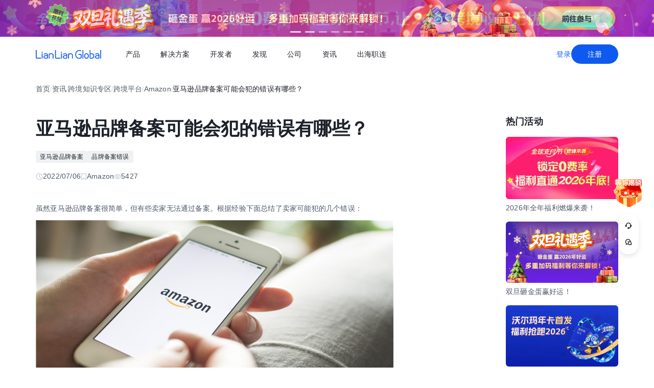

--- FILE ---
content_type: text/html;charset=utf-8
request_url: https://global.lianlianpay.com/article_platform_amazon/37-54299.html
body_size: 79336
content:
<!DOCTYPE html><html  lang="zh-CN" data-capo=""><head><meta charset="utf-8">
<meta name="viewport" content="width=device-width,initial-scale=1,user-scalable=no">
<title>亚马逊品牌备案可能会犯的错误有哪些？ | 全球跨境收付款平台_出口外贸B2B收款_全球收单_国际贸易支付收款首选-连连(LianLian Global)首页</title>
<script src="https://sspstatic.vivo.com.cn/ssp/js/vadevent.1.0.0.js"></script>
<script src="https://cb-img.lianlianpay.com/llg/patch.js"></script>
<link rel="stylesheet" href="https://cb-img.lianlianpay.com/llg/patch.css">
<link rel="stylesheet" href="/llg/entry.iCbwKBaR.css" crossorigin>
<link rel="stylesheet" href="/llg/swiper-vue.DCASaf05.css" crossorigin>
<link rel="stylesheet" href="/llg/Breadcrumb.F-A8_gAv.css" crossorigin>
<link rel="stylesheet" href="/llg/Detail.C1ecdVRm.css" crossorigin>
<link rel="stylesheet" href="/llg/AdsBanner.5Njqb3nz.css" crossorigin>
<link rel="stylesheet" href="/llg/Bar.BnKJ2JEr.css" crossorigin>
<link rel="stylesheet" href="/llg/Activity.CtcElrIS.css" crossorigin>
<link rel="stylesheet" href="/llg/HotKeywords.CK9ppXLt.css" crossorigin>
<link rel="modulepreload" as="script" crossorigin href="/llg/main.VnScT_I7.js">
<link rel="modulepreload" as="script" crossorigin href="/llg/chunk.swiper-vue.i2tE5dci.js">
<link rel="modulepreload" as="script" crossorigin href="/llg/chunk.detail.cMDgEj73.js">
<link rel="modulepreload" as="script" crossorigin href="/llg/chunk.Breadcrumb.5HTM_hHA.js">
<link rel="modulepreload" as="script" crossorigin href="/llg/chunk.article.BinY5v_4.js">
<link rel="modulepreload" as="script" crossorigin href="/llg/chunk.Detail.DqDkiEn6.js">
<link rel="modulepreload" as="script" crossorigin href="/llg/chunk.AdsBanner.57K2wxC4.js">
<link rel="modulepreload" as="script" crossorigin href="/llg/chunk.fomartDate.CWR0HFfN.js">
<link rel="modulepreload" as="script" crossorigin href="/llg/chunk.Bar.hWkIQVIw.js">
<link rel="modulepreload" as="script" crossorigin href="/llg/chunk.Activity.DeKBDhvS.js">
<link rel="modulepreload" as="script" crossorigin href="/llg/chunk.HotKeywords.UhPKOYrz.js">
<link rel="modulepreload" as="script" crossorigin href="/llg/chunk.Hot.C5XV7dGO.js">
<link rel="modulepreload" as="script" crossorigin href="/llg/chunk.Latest.DzTTH5aV.js">
<link rel="dns-prefetch" href="//www.google-analytics.com">
<link rel="dns-prefetch" href="//googleads.g.doubleclick.net">
<link rel="dns-prefetch" href="//www.googleadservices.com">
<link rel="dns-prefetch" href="//fclog.baidu.com">
<link rel="dns-prefetch" href="//cb-img2.lianlianpay.com">
<link rel="dns-prefetch" href="//hm.baidu.com">
<link rel="dns-prefetch" href="//fxgate.baidu.com">
<link rel="dns-prefetch" href="//sensorsapi.lianlianpay.com">
<link rel="dns-prefetch" href="//unpkg.zhimg.com">
<meta name="applicable-device" content="pc,mobile">
<meta name="mobile-web-app-capable" content="yes">
<meta http-equiv="X-UA-Compatible" content="ie=edge">
<meta name="format-detection" content="telephone=no">
<meta name="format-detection" content="address=no">
<meta name="format-detection" content="email=no">
<meta data-hid="renderer" name="renderer" content="webkit">
<link rel="icon" href="/favicon.ico">
<meta name="description" content="​虽然亚马逊品牌备案很简单，但有些卖家无法通过备案。根据经验下面总结了卖家可能犯的几个错误：">
<meta name="keywords" content="亚马逊品牌备案错误,品牌备案错误">
<script type="module" src="/llg/main.VnScT_I7.js" crossorigin></script></head><body><div id="__nuxt"><!--[--><!--[--><!----><header class=""><div class="header-inner"><div class="ll-container"><div class="header"><h1><a href="/" class=""><img alt="连连(LianLian Global)官网" data-v-91927207>首页 </a></h1><button class="header-overlay-toggle"><i></i></button><div class="header-overlay"><div class="menus-wrap" data-menu-wrap data-v-02e54d79><div class="menus" data-v-02e54d79><!--[--><div class="menu-item" data-menu-handle="0" data-v-02e54d79><a href="javascript:;" data-v-02e54d79>产品</a></div><div class="menu-item" data-menu-handle="1" data-v-02e54d79><a href="javascript:;" data-v-02e54d79>解决方案</a></div><div class="menu-item" id="menu_developer" data-menu-handle="2" data-v-02e54d79><a href="https://docs.lianlianglobal.com.cn" rel="nofollow" target="_blank" data-v-02e54d79>开发者</a></div><div class="menu-item" data-menu-handle="3" data-v-02e54d79><a href="javascript:;" data-v-02e54d79>发现</a></div><div class="menu-item" data-menu-handle="4" data-v-02e54d79><a href="javascript:;" data-v-02e54d79>公司</a></div><div class="menu-item" data-menu-handle="5" data-v-02e54d79><a href="/news.html" data-v-02e54d79>资讯</a></div><div class="menu-item" data-menu-handle="-1" data-v-02e54d79><a href="https://global.lianlianpay.com/cross-border-talents/landing" data-v-02e54d79>出海职连</a></div><!--]--></div><div class="menu-dropdown-arrow" data-menu-arrow data-v-02e54d79></div><div class="menu-dropdown-wrap" data-v-02e54d79><div class="back-mask" data-v-02e54d79><a href="javascript:;" class="back-btn" data-v-02e54d79>返回</a></div><div class="menu-dropdown" data-menu-overlay data-v-02e54d79><!--[--><div class="menu-dropdown-item" style="--menu-offset-base:-80;" data-menu-target="0" data-v-02e54d79><div data-v-02e54d79><!--[--><div class="menu-dropdown-split" data-v-02e54d79><div class="menu-dropdown-title" data-v-02e54d79>全球支付</div><div class="menu-pro-grid" data-v-02e54d79><!--[--><a href="/products/receiving" class="menu-dropdown-pro" data-v-02e54d79><div class="menu-dropdown-pro-icon menu-dropdown-pro-icon-main" data-v-02e54d79><img data-v-02e54d79 data-v-91927207></div><div class="menu-dropdown-pro-cont" data-v-02e54d79><h2 data-v-02e54d79>全球收款账户 <!----></h2><div class="desc" data-v-02e54d79>全球多平台多币种快速收款</div></div></a><a href="/products/payout" class="menu-dropdown-pro" data-v-02e54d79><div class="menu-dropdown-pro-icon menu-dropdown-pro-icon-main" data-v-02e54d79><img data-v-02e54d79 data-v-91927207></div><div class="menu-dropdown-pro-cont" data-v-02e54d79><h2 data-v-02e54d79>全球付款 <!----></h2><div class="desc" data-v-02e54d79>高效付款至全球合作伙伴</div></div></a><a href="/products/acquiring" class="menu-dropdown-pro" data-v-02e54d79><div class="menu-dropdown-pro-icon menu-dropdown-pro-icon-main" data-v-02e54d79><img data-v-02e54d79 data-v-91927207></div><div class="menu-dropdown-pro-cont" data-v-02e54d79><h2 data-v-02e54d79>全球收单 <!----></h2><div class="desc" data-v-02e54d79>全球数百种本地支付方式收单</div></div></a><a href="/products/star_fx" class="menu-dropdown-pro" data-v-02e54d79><div class="menu-dropdown-pro-icon menu-dropdown-pro-icon-main" data-v-02e54d79><img data-v-02e54d79 data-v-91927207></div><div class="menu-dropdown-pro-cont" data-v-02e54d79><h2 data-v-02e54d79>连连星球 <span class="menu-dropdown-pro-tag" data-v-02e54d79>汇兑</span></h2><div class="desc" data-v-02e54d79>汇兑与外汇风险管理解决方案</div></div></a><a href="/products/vcc" class="menu-dropdown-pro" data-v-02e54d79><div class="menu-dropdown-pro-icon menu-dropdown-pro-icon-main" data-v-02e54d79><img data-v-02e54d79 data-v-91927207></div><div class="menu-dropdown-pro-cont" data-v-02e54d79><h2 data-v-02e54d79>连连卡 <!----></h2><div class="desc" data-v-02e54d79>省心省力，一卡畅付</div></div></a><!--]--></div></div><div class="menu-dropdown-split" data-v-02e54d79><div class="menu-dropdown-title" data-v-02e54d79>一站式跨境服务</div><div class="menu-pro-grid" data-v-02e54d79><!--[--><a href="/products/store_opening" class="menu-dropdown-pro" data-v-02e54d79><div class="menu-dropdown-pro-icon menu-dropdown-pro-icon-main" data-v-02e54d79><img data-v-02e54d79 data-v-91927207></div><div class="menu-dropdown-pro-cont" data-v-02e54d79><h2 data-v-02e54d79>全球领跑 <span class="menu-dropdown-pro-tag" data-v-02e54d79>一键开店</span></h2><div class="desc" data-v-02e54d79>最快 24 小时官方下店</div></div></a><a href="/products/tax_rebate" class="menu-dropdown-pro" data-v-02e54d79><div class="menu-dropdown-pro-icon menu-dropdown-pro-icon-main" data-v-02e54d79><img data-v-02e54d79 data-v-91927207></div><div class="menu-dropdown-pro-cont" data-v-02e54d79><h2 data-v-02e54d79>退税管家 <!----></h2><div class="desc" data-v-02e54d79>最高提升 10% 净利润</div></div></a><a href="/products/loop" class="menu-dropdown-pro" data-v-02e54d79><div class="menu-dropdown-pro-icon menu-dropdown-pro-icon-main" data-v-02e54d79><img data-v-02e54d79 data-v-91927207></div><div class="menu-dropdown-pro-cont" data-v-02e54d79><h2 data-v-02e54d79>LOOP AI <!----></h2><div class="desc" data-v-02e54d79>跨境商家 AI 应用平台</div></div></a><a href="/products/looperbuy" class="menu-dropdown-pro" data-v-02e54d79><div class="menu-dropdown-pro-icon menu-dropdown-pro-icon-main" data-v-02e54d79><img data-v-02e54d79 data-v-91927207></div><div class="menu-dropdown-pro-cont" data-v-02e54d79><h2 data-v-02e54d79>商品寻源 <!----></h2><div class="desc" data-v-02e54d79>轻松寻源、高效支付和便捷物流</div></div></a><a href="/products/lending" class="menu-dropdown-pro" data-v-02e54d79><div class="menu-dropdown-pro-icon menu-dropdown-pro-icon-main" data-v-02e54d79><img data-v-02e54d79 data-v-91927207></div><div class="menu-dropdown-pro-cont" data-v-02e54d79><h2 data-v-02e54d79>融资服务平台 <!----></h2><div class="desc" data-v-02e54d79>0 抵押纯信用融资</div></div></a><a href="/products/crosslink" class="menu-dropdown-pro" data-v-02e54d79><div class="menu-dropdown-pro-icon menu-dropdown-pro-icon-main" data-v-02e54d79><img data-v-02e54d79 data-v-91927207></div><div class="menu-dropdown-pro-cont" data-v-02e54d79><h2 data-v-02e54d79>CrossLink <!----></h2><div class="desc" data-v-02e54d79>跨境电商应用开放平台</div></div></a><!--]--></div></div><!--]--></div></div><div class="menu-dropdown-item" style="--menu-offset-base:-60;" data-menu-target="1" data-v-02e54d79><div data-v-02e54d79><!--[--><div class="menu-dropdown-split" data-v-02e54d79><div class="menu-dropdown-title" data-v-02e54d79>按行业</div><div class="menu-pro-grid" data-v-02e54d79><!--[--><a href="/solutions/ecommerce_export" class="menu-dropdown-pro" data-v-02e54d79><div class="menu-dropdown-pro-icon" data-v-02e54d79><img data-v-02e54d79 data-v-91927207></div><div class="menu-dropdown-pro-cont" data-v-02e54d79><h2 data-v-02e54d79>跨境电商 <!----></h2><div class="desc" data-v-02e54d79></div></div></a><a href="/b2b" class="menu-dropdown-pro" data-v-02e54d79><div class="menu-dropdown-pro-icon" data-v-02e54d79><img data-v-02e54d79 data-v-91927207></div><div class="menu-dropdown-pro-cont" data-v-02e54d79><h2 data-v-02e54d79>外贸 B2B <!----></h2><div class="desc" data-v-02e54d79></div></div></a><a href="/solutions/education" class="menu-dropdown-pro" data-v-02e54d79><div class="menu-dropdown-pro-icon" data-v-02e54d79><img data-v-02e54d79 data-v-91927207></div><div class="menu-dropdown-pro-cont" data-v-02e54d79><h2 data-v-02e54d79>留学教育 <!----></h2><div class="desc" data-v-02e54d79></div></div></a><a href="/solutions/travel" class="menu-dropdown-pro" data-v-02e54d79><div class="menu-dropdown-pro-icon" data-v-02e54d79><img data-v-02e54d79 data-v-91927207></div><div class="menu-dropdown-pro-cont" data-v-02e54d79><h2 data-v-02e54d79>跨境航旅 <!----></h2><div class="desc" data-v-02e54d79></div></div></a><a href="/solutions/logistics" class="menu-dropdown-pro" data-v-02e54d79><div class="menu-dropdown-pro-icon" data-v-02e54d79><img data-v-02e54d79 data-v-91927207></div><div class="menu-dropdown-pro-cont" data-v-02e54d79><h2 data-v-02e54d79>国际物流 <!----></h2><div class="desc" data-v-02e54d79></div></div></a><a href="/solutions/entertainment" class="menu-dropdown-pro" data-v-02e54d79><div class="menu-dropdown-pro-icon" data-v-02e54d79><img data-v-02e54d79 data-v-91927207></div><div class="menu-dropdown-pro-cont" data-v-02e54d79><h2 data-v-02e54d79>数娱出海 <!----></h2><div class="desc" data-v-02e54d79></div></div></a><!--]--></div></div><!--]--></div></div><div class="menu-dropdown-item" style="" data-menu-target="2" data-v-02e54d79><div data-v-02e54d79><!--[--><div class="menu-dropdown-split" data-v-02e54d79><!----><div class="menu-pro-grid" data-v-02e54d79><!--[--><a href="https://docs.lianlianglobal.com.cn/product_docs/accounts" rel="nofollow" target="_blank" class="menu-dropdown-pro" data-v-02e54d79><div class="menu-dropdown-pro-icon" data-v-02e54d79><img data-v-02e54d79 data-v-91927207></div><div class="menu-dropdown-pro-cont" data-v-02e54d79><h2 data-v-02e54d79>产品文档 <!----></h2><div class="desc" data-v-02e54d79></div></div></a><a href="https://docs.lianlianglobal.com.cn/api_docs" rel="nofollow" target="_blank" class="menu-dropdown-pro" data-v-02e54d79><div class="menu-dropdown-pro-icon" data-v-02e54d79><img data-v-02e54d79 data-v-91927207></div><div class="menu-dropdown-pro-cont" data-v-02e54d79><h2 data-v-02e54d79>API 文档 <!----></h2><div class="desc" data-v-02e54d79></div></div></a><!--]--></div></div><!--]--></div></div><div class="menu-dropdown-item" style="--menu-offset-base:-80;" data-menu-target="3" data-v-02e54d79><div data-v-02e54d79><!--[--><div class="menu-dropdown-split" data-v-02e54d79><div class="menu-dropdown-title" data-v-02e54d79>生态合作</div><div class="menu-pro-grid" data-v-02e54d79><!--[--><a href="https://global.lianlianpay.com/activity/DigitalIntelligence#ep01" target="_blank" class="menu-dropdown-pro" data-v-02e54d79><div class="menu-dropdown-pro-icon" data-v-02e54d79><img data-v-02e54d79 data-v-91927207></div><div class="menu-dropdown-pro-cont" data-v-02e54d79><h2 data-v-02e54d79>数智出海 <!----></h2><div class="desc" data-v-02e54d79>零门槛生态共建，助力好货通全球</div></div></a><a href="/discover/zhulang" class="menu-dropdown-pro" data-v-02e54d79><div class="menu-dropdown-pro-icon" data-v-02e54d79><img data-v-02e54d79 data-v-91927207></div><div class="menu-dropdown-pro-cont" data-v-02e54d79><h2 data-v-02e54d79>逐浪计划 <!----></h2><div class="desc" data-v-02e54d79>成为连连合作伙伴，实现收入增长</div></div></a><a href="/service_provider" class="menu-dropdown-pro" data-v-02e54d79><div class="menu-dropdown-pro-icon" data-v-02e54d79><img data-v-02e54d79 data-v-91927207></div><div class="menu-dropdown-pro-cont" data-v-02e54d79><h2 data-v-02e54d79>聚势中心 <!----></h2><div class="desc" data-v-02e54d79>服务商合作，跨境资源链接</div></div></a><a href="/company/partnership" class="menu-dropdown-pro" data-v-02e54d79><div class="menu-dropdown-pro-icon" data-v-02e54d79><img data-v-02e54d79 data-v-91927207></div><div class="menu-dropdown-pro-cont" data-v-02e54d79><h2 data-v-02e54d79>合作伙伴 <!----></h2><div class="desc" data-v-02e54d79>全球顶尖品牌的共同选择</div></div></a><!--]--></div></div><div class="menu-dropdown-split" data-v-02e54d79><div class="menu-dropdown-title" data-v-02e54d79>其他资源</div><div class="menu-pro-grid" data-v-02e54d79><!--[--><a href="/rewards" class="menu-dropdown-pro" data-v-02e54d79><div class="menu-dropdown-pro-icon" data-v-02e54d79><img data-v-02e54d79 data-v-91927207></div><div class="menu-dropdown-pro-cont" data-v-02e54d79><h2 data-v-02e54d79>福利权益 <span class="menu-dropdown-pro-tag" data-v-02e54d79>畅享优惠</span></h2><div class="desc" data-v-02e54d79>限时福利一网打尽</div></div></a><a href="/support" class="menu-dropdown-pro" data-v-02e54d79><div class="menu-dropdown-pro-icon" data-v-02e54d79><img data-v-02e54d79 data-v-91927207></div><div class="menu-dropdown-pro-cont" data-v-02e54d79><h2 data-v-02e54d79>帮助中心 <!----></h2><div class="desc" data-v-02e54d79>常见疑问解答</div></div></a><!--]--></div></div><!--]--></div></div><div class="menu-dropdown-item" style="--menu-offset-base:0;" data-menu-target="4" data-v-02e54d79><div data-v-02e54d79><!--[--><div class="menu-dropdown-split" data-v-02e54d79><!----><div class="menu-pro-grid" data-v-02e54d79><!--[--><a href="/company/about" class="menu-dropdown-pro" data-v-02e54d79><div class="menu-dropdown-pro-icon" data-v-02e54d79><img data-v-02e54d79 data-v-91927207></div><div class="menu-dropdown-pro-cont" data-v-02e54d79><h2 data-v-02e54d79>关于我们 <!----></h2><div class="desc" data-v-02e54d79>我们的经营理念</div></div></a><a href="/company/compliance" class="menu-dropdown-pro" data-v-02e54d79><div class="menu-dropdown-pro-icon" data-v-02e54d79><img data-v-02e54d79 data-v-91927207></div><div class="menu-dropdown-pro-cont" data-v-02e54d79><h2 data-v-02e54d79>合规资质 <!----></h2><div class="desc" data-v-02e54d79>合规先行，全方位保障资金安全</div></div></a><a href="https://app.mokahr.com/social-recruitment/yintong/45487#/" target="_blank" class="menu-dropdown-pro" data-v-02e54d79><div class="menu-dropdown-pro-icon" data-v-02e54d79><img data-v-02e54d79 data-v-91927207></div><div class="menu-dropdown-pro-cont" data-v-02e54d79><h2 data-v-02e54d79>加入我们 <!----></h2><div class="desc" data-v-02e54d79>全球办公点诚招英才</div></div></a><!--]--></div></div><!--]--></div></div><div class="menu-dropdown-item" style="--menu-offset-base:-300;" data-menu-target="5" data-v-02e54d79><!--[--><div class="switch-panel-extra" data-v-02e54d79><!--[--><a href="/news.html" class="switch-panel-extra-handle" data-v-02e54d79><div class="switch-panel-extra-icon" data-v-02e54d79><img data-v-02e54d79 data-v-91927207></div><h3 data-v-02e54d79>品牌资讯</h3><p data-v-02e54d79>您可以了解最新的连连国际品牌资讯动态。</p><span data-v-02e54d79>前往</span></a><!--]--></div><div class="switch-panel" data-v-02e54d79><div class="switch-panel-side" data-v-02e54d79><div class="switch-panel-category" data-v-02e54d79><!--[--><div data-v-02e54d79><a href="javascript:;" class="switch-panel-category-handle active" data-v-02e54d79><div class="switch-panel-category-icon" data-v-02e54d79><img data-v-02e54d79 data-v-91927207></div> 跨境电商专栏</a><div data-js-content="0" class="switch-panel-category-h5" data-v-02e54d79></div></div><div data-v-02e54d79><a href="javascript:;" class="switch-panel-category-handle" data-v-02e54d79><div class="switch-panel-category-icon" data-v-02e54d79><img data-v-02e54d79 data-v-91927207></div> 外贸B2B专栏</a><div data-js-content="1" class="switch-panel-category-h5" data-v-02e54d79></div></div><div data-v-02e54d79><a href="javascript:;" class="switch-panel-category-handle" data-v-02e54d79><div class="switch-panel-category-icon" data-v-02e54d79><img data-v-02e54d79 data-v-91927207></div> 全球收单专栏</a><div data-js-content="2" class="switch-panel-category-h5" data-v-02e54d79></div></div><div data-v-02e54d79><a href="javascript:;" class="switch-panel-category-handle" data-v-02e54d79><div class="switch-panel-category-icon" data-v-02e54d79><img data-v-02e54d79 data-v-91927207></div> 跨境知识专栏</a><div data-js-content="3" class="switch-panel-category-h5" data-v-02e54d79></div></div><div data-v-02e54d79><a href="javascript:;" class="switch-panel-category-handle" data-v-02e54d79><div class="switch-panel-category-icon" data-v-02e54d79><img data-v-02e54d79 data-v-91927207></div> 数娱出海专栏</a><div data-js-content="4" class="switch-panel-category-h5" data-v-02e54d79></div></div><!--]--></div></div><!----></div><!--]--></div><div class="menu-dropdown-item" style="" data-menu-target="6" data-v-02e54d79><div data-v-02e54d79><!--[--><!--]--></div></div><!--]--></div></div></div><div class="account-bar anonymous"><a href="/signin?from=global" class="trans">登录</a><a href="/signup?from=global" class="imp trans">注册</a></div></div></div></div></div></header><!--]--><main class="wrapper"><div class="ll-container"><div class="breadcrumb hide-h5" data-v-3698639c><ul data-v-3698639c><li data-v-3698639c><a href="/" class="" data-v-3698639c>首页</a></li><li class="split" data-v-3698639c>/</li><!--[--><!--[--><li data-v-3698639c><a href="/news.html" class="" data-v-3698639c>资讯</a></li><li class="split" data-v-3698639c>/</li><!--]--><!--[--><li data-v-3698639c><a href="/article.html" class="" data-v-3698639c>跨境知识专区</a></li><li class="split" data-v-3698639c>/</li><!--]--><!--[--><li data-v-3698639c><a href="/article_platform.html" class="" data-v-3698639c>跨境平台</a></li><li class="split" data-v-3698639c>/</li><!--]--><!--[--><li data-v-3698639c><a href="/article_platform_amazon.html" class="" data-v-3698639c>Amazon</a></li><li class="split" data-v-3698639c>/</li><!--]--><!--]--><li class="current" data-v-3698639c>亚马逊品牌备案可能会犯的错误有哪些？</li></ul></div><div class="news-wrap"><div class="news-main"><div class="news-article" data-v-1c439f80><h2 data-v-1c439f80>亚马逊品牌备案可能会犯的错误有哪些？</h2><div class="tags" data-v-1c439f80><!--[--><!--[--><a target="_blank" href="/tags/Amazon_brand_record" data-v-1c439f80>亚马逊品牌备案</a><!--]--><!--[--><span data-v-1c439f80>品牌备案错误</span><!--]--><!--]--></div><div class="news-info flex" data-v-1c439f80><div data-v-1c439f80><svg xmlns="http://www.w3.org/2000/svg" width="14" height="14" viewBox="0 0 14 14" fill="none" data-v-1c439f80><g clip-path="url(#clip0_9122_13118)" data-v-1c439f80><path d="M7.00033 12.8332C10.222 12.8332 12.8337 10.2215 12.8337 6.99984C12.8337 3.77817 10.222 1.1665 7.00033 1.1665C3.77866 1.1665 1.16699 3.77817 1.16699 6.99984C1.16699 10.2215 3.77866 12.8332 7.00033 12.8332Z" stroke="#C9CDD4" stroke-width="1.4" stroke-linejoin="round" data-v-1c439f80></path><path d="M7.0023 3.5L7.00195 7.00257L9.47511 9.47572" stroke="#C9CDD4" stroke-width="1.4" stroke-linecap="round" stroke-linejoin="round" data-v-1c439f80></path></g><defs data-v-1c439f80><clipPath id="clip0_9122_13118" data-v-1c439f80><rect width="14" height="14" fill="white" data-v-1c439f80></rect></clipPath></defs></svg> 2022/07/06</div><div data-v-1c439f80><svg xmlns="http://www.w3.org/2000/svg" width="12" height="14" viewBox="0 0 12 14" fill="none" data-v-1c439f80><path d="M1.625 1.1665H10.375V12.8332L6 9.74985L1.625 12.8332V1.1665Z" stroke="#C9CDD4" stroke-width="1.4" stroke-linejoin="round" data-v-1c439f80></path></svg> Amazon</div><div data-v-1c439f80><svg xmlns="http://www.w3.org/2000/svg" width="14" height="14" viewBox="0 0 14 14" fill="none" data-v-1c439f80><path fill-rule="evenodd" clip-rule="evenodd" d="M7.00039 11.1998C10.0932 11.1998 12.6004 8.7032 12.6004 6.9998C12.6004 5.2964 10.0932 2.7998 7.00039 2.7998C3.9076 2.7998 1.40039 5.29814 1.40039 6.9998C1.40039 8.70146 3.9076 11.1998 7.00039 11.1998Z" stroke="#C9CDD4" stroke-width="1.4" stroke-linejoin="round" data-v-1c439f80></path><path d="M7 8.75C7.9665 8.75 8.75 7.9665 8.75 7C8.75 6.0335 7.9665 5.25 7 5.25C6.0335 5.25 5.25 6.0335 5.25 7C5.25 7.9665 6.0335 8.75 7 8.75Z" stroke="#C9CDD4" stroke-width="1.4" stroke-linejoin="round" data-v-1c439f80></path></svg> 5427</div></div><div class="news-content ll-article" data-v-1c439f80><p>虽然亚马逊品牌备案很简单，但有些卖家无法通过备案。根据经验下面总结了卖家可能犯的几个错误：</p><p style="text-align: center"><img src="https://cb-img2.lianlianpay.com/material/platform/217557969273094219.jpg" width="700" height="400" alt="" style="width: 700px; height: 400px;"/></p><p><strong>1、信息有误</strong></p><p>①“商标办公室”地址选择。商标办公室应填写商标注册国的信息地址，而不是<a class="ll-inlink" href="https://global.lianlianpay.com/tags/Amazon_store" target="_blank">亚马逊店铺</a>网站的注册信息。如果信息填写错误，亚马逊将拒绝品牌备案。</p><p>②“商标申请号”没有注册号码的空间。多人错误地将商标号写入申请号。请写下注册号（即商标认证号）。在前缀或末尾输入更多空间也会导致信息错误。</p><p>③品牌备案邮箱不能是普通邮箱。品牌备案要求卖家填写公司E-mail，需要带品牌后缀的邮箱。</p><p>④网站需要统一的信息。提交备案前，后台有详细的网站要求，需要能够显示自己品牌的信息，如公司描述.地址、.联系电话、联系邮箱、品牌LOGO(与信息统一在账户中)。</p><p><strong>2、提交的图片不合格</strong></p><p>上传的图片不够清晰或有PS操作的痕迹可能无法通过。</p><p>建议：直接拍下产品图片。LOGO完整的产品图片必须清晰。拍照后最好不要拍照。PS处理；照片大小应小于1M。</p><p>品牌备案失败时请不要多次提交审核。建议提交前检查。如有问题，可开Case询问客服，然后根据要求进行修改。</p><p><strong>品牌备案常见问题及分析：</strong></p><p><strong>1、申请亚马逊</strong><a class="ll-inlink" href="https://global.lianlianpay.com/tags/Brand_record" target="_blank"><strong>品牌备案</strong></a><strong>要多少钱？</strong></p><p>免费加入亚马逊<a class="ll-inlink" href="https://global.lianlianpay.com/tags/Brand_record" target="_blank">品牌备案</a>，唯一的支出就是在当地国家<a class="ll-inlink" href="https://global.lianlianpay.com/article_other/20-5171.html" target="_blank">注册商标</a>。</p><p><strong>2、多次备案失败会对账户产生影响吗？</strong></p><p>不会，备案是品牌账户，卖家通常主要使用卖家账户，所以不会有直接影响。但是多次提交的信息是错误的，<a class="ll-inlink" href="https://global.lianlianpay.com/channel/3" target="_blank">亚马逊</a>可能会暂停申请。</p><p><strong>3、什么样的商标可以成功备案？</strong></p><p>第一个是基于文本的商标，第二个是基于图像的商标(由文字、字母或数字组成)。</p><p>以上就是和卖家们分享的亚马逊品牌备案错误相关的内容，希望对卖家有帮助。连连跨境支付以专业、贴心的服务让用户安心、放心地开展跨境业务，帮助更多用户将优秀的产品和服务以更高效的方式带到全球市场更好的运营。</p></div><span data-v-1c439f80></span><div class="news-siblings" data-v-1c439f80><p data-v-1c439f80><span data-v-1c439f80>上一篇：</span><a href="/article/MTQ3MDAwLDkwMw.html" class="" title="亚马逊新品变体被拆解的原因有哪些" data-v-1c439f80>亚马逊新品变体被拆解的原因有哪些</a></p><p data-v-1c439f80><span data-v-1c439f80>下一篇：</span><a href="/article_platform_amazon/37-54283.html" class="" title="什么因素会影响亚马逊产品排名？" data-v-1c439f80>什么因素会影响亚马逊产品排名？</a></p></div><div style="margin-top:40px;" data-v-1c439f80><span data-v-1c439f80 data-v-3c61d7ba></span></div></div><div class="news-bar" data-v-22bf7ae9><div class="news-bar-nav" data-v-22bf7ae9><!--[--><div class="active nav-item" data-v-22bf7ae9><span data-v-22bf7ae9>最新</span></div><div class="nav-item" data-v-22bf7ae9><span data-v-22bf7ae9>热门</span></div><div class="nav-item" data-v-22bf7ae9><span data-v-22bf7ae9>进口电商</span></div><div class="nav-item" data-v-22bf7ae9><span data-v-22bf7ae9>Amazon</span></div><div class="nav-item" data-v-22bf7ae9><span data-v-22bf7ae9>Shopee</span></div><div class="nav-item" data-v-22bf7ae9><span data-v-22bf7ae9>Ozon</span></div><div class="nav-item" data-v-22bf7ae9><span data-v-22bf7ae9>TikTok</span></div><div class="nav-item" data-v-22bf7ae9><span data-v-22bf7ae9>Temu</span></div><div class="nav-item" data-v-22bf7ae9><span data-v-22bf7ae9>美客多</span></div><div class="nav-item" data-v-22bf7ae9><span data-v-22bf7ae9>Lazada</span></div><div class="nav-item" data-v-22bf7ae9><span data-v-22bf7ae9>独立站</span></div><div class="nav-item" data-v-22bf7ae9><span data-v-22bf7ae9>AliExpress</span></div><div class="nav-item" data-v-22bf7ae9><span data-v-22bf7ae9>Wish</span></div><div class="nav-item" data-v-22bf7ae9><span data-v-22bf7ae9>eBay</span></div><div class="nav-item" data-v-22bf7ae9><span data-v-22bf7ae9>本土店</span></div><div class="nav-item" data-v-22bf7ae9><span data-v-22bf7ae9>沃尔玛</span></div><div class="nav-item" data-v-22bf7ae9><span data-v-22bf7ae9>其他资讯</span></div><!--]--><span class="more" data-v-22bf7ae9><span data-v-22bf7ae9>更多</span><div class="more-wrap" data-v-22bf7ae9></div></span></div><!--[--><div style="" class="news-bar-cont" data-v-22bf7ae9><ul data-v-22bf7ae9><!--[--><li data-v-22bf7ae9><a href="/article/MTQ3MDAzLDQ1ZQ.html" rel="noopener noreferrer" target="_blank" title="Lazada货物发往分拣中心指南" data-v-22bf7ae9>Lazada货物发往分拣中心指南</a></li><li data-v-22bf7ae9><a href="/article/MTQ3MDAyLDZhYQ.html" rel="noopener noreferrer" target="_blank" title="Shopee马来西亚站市场解析及销量提升策略" data-v-22bf7ae9>Shopee马来西亚站市场解析及销量提升策略</a></li><li data-v-22bf7ae9><a href="/article/MTQ3MDAxLGVmNA.html" rel="noopener noreferrer" target="_blank" title="马来西亚Shopee平台玩具销售现状解析" data-v-22bf7ae9>马来西亚Shopee平台玩具销售现状解析</a></li><li data-v-22bf7ae9><a href="/article/MTQ3MDAwLDkwMw.html" rel="noopener noreferrer" target="_blank" title="亚马逊新品变体被拆解的原因有哪些" data-v-22bf7ae9>亚马逊新品变体被拆解的原因有哪些</a></li><li data-v-22bf7ae9><a href="/article/MTQ2OTk5LGU3YQ.html" rel="noopener noreferrer" target="_blank" title="亚马逊跟卖详解" data-v-22bf7ae9>亚马逊跟卖详解</a></li><li data-v-22bf7ae9><a href="/article/MTQ2OTk4LGUwNQ.html" rel="noopener noreferrer" target="_blank" title="Lazada差评应对五大策略" data-v-22bf7ae9>Lazada差评应对五大策略</a></li><li data-v-22bf7ae9><a href="/article/MTQ2OTk3LDFiNA.html" rel="noopener noreferrer" target="_blank" title="TikTok直播语言障碍破解指南" data-v-22bf7ae9>TikTok直播语言障碍破解指南</a></li><li data-v-22bf7ae9><a href="/article/MTQ2OTk2LGY0Nw.html" rel="noopener noreferrer" target="_blank" title="Lazada店铺被封申诉指南" data-v-22bf7ae9>Lazada店铺被封申诉指南</a></li><li data-v-22bf7ae9><a href="/article/MTQ2OTk1LDBlNA.html" rel="noopener noreferrer" target="_blank" title="TikTok直播开通条件及实操要点" data-v-22bf7ae9>TikTok直播开通条件及实操要点</a></li><li data-v-22bf7ae9><a href="/article/MTQ2OTk0LGQyYQ.html" rel="noopener noreferrer" target="_blank" title="Lazada店铺0单限制解除及申诉指南" data-v-22bf7ae9>Lazada店铺0单限制解除及申诉指南</a></li><!--]--></ul></div><div style="display:none;" class="news-bar-cont" data-v-22bf7ae9><ul data-v-22bf7ae9><!--[--><li data-v-22bf7ae9><a href="/article_platform_other/41-90917.html" rel="noopener noreferrer" target="_blank" title="OZON卖家评分解析：商品评分对店铺的重要性及管理技巧" data-v-22bf7ae9>OZON卖家评分解析：商品评分对店铺的重要性及管理技巧</a></li><li data-v-22bf7ae9><a href="/article/MTMzOTgyLGNhNQ.html" rel="noopener noreferrer" target="_blank" title="“拾”光同行，连动全球｜连连国际10周年，再启新航" data-v-22bf7ae9>“拾”光同行，连动全球｜连连国际10周年，再启新航</a></li><li data-v-22bf7ae9><a href="/news/5-32051.html" rel="noopener noreferrer" target="_blank" title="官宣！连连国际牵手电商平台Newegg（新蛋）！" data-v-22bf7ae9>官宣！连连国际牵手电商平台Newegg（新蛋）！</a></li><li data-v-22bf7ae9><a href="/article/MTE5NzA3LGM0Zg.html" rel="noopener noreferrer" target="_blank" title="提现0费率！长达180天！跨境人喜闻乐见的连连全球支付节正式开启！" data-v-22bf7ae9>提现0费率！长达180天！跨境人喜闻乐见的连连全球支付节正式开启！</a></li><li data-v-22bf7ae9><a href="/news/5-76190.html" rel="noopener noreferrer" target="_blank" title="连连大件家居行业收款节来啦！畅享提现2023！" data-v-22bf7ae9>连连大件家居行业收款节来啦！畅享提现2023！</a></li><li data-v-22bf7ae9><a href="/news/5-85081.html" rel="noopener noreferrer" target="_blank" title="TikTok Shop官方极速开店通道，一键开启东南亚跨境掘金计划！" data-v-22bf7ae9>TikTok Shop官方极速开店通道，一键开启东南亚跨境掘金计划！</a></li><li data-v-22bf7ae9><a href="/news/5-86779.html" rel="noopener noreferrer" target="_blank" title="TikTok Shop跨境商家自运营模式开放美国市场定向邀约入驻！" data-v-22bf7ae9>TikTok Shop跨境商家自运营模式开放美国市场定向邀约入驻！</a></li><li data-v-22bf7ae9><a href="/news/5-17650.html" rel="noopener noreferrer" target="_blank" title="官宣！千亿美金市场新平台上线！" data-v-22bf7ae9>官宣！千亿美金市场新平台上线！</a></li><li data-v-22bf7ae9><a href="/article_platform_other/41-95951.html" rel="noopener noreferrer" target="_blank" title="ozon live直播的方法和操作技巧" data-v-22bf7ae9>ozon live直播的方法和操作技巧</a></li><li data-v-22bf7ae9><a href="/article/OTQyMTcsYzEx.html" rel="noopener noreferrer" target="_blank" title="开工大吉！2024年做TikTok Shop，什么秘诀让你赚翻全球？" data-v-22bf7ae9>开工大吉！2024年做TikTok Shop，什么秘诀让你赚翻全球？</a></li><!--]--></ul></div><div style="display:none;" class="news-bar-cont" data-v-22bf7ae9><ul data-v-22bf7ae9><!--[--><li data-v-22bf7ae9><a href="/article/MTQyNzM3LDBiZA.html" rel="noopener noreferrer" target="_blank" title="跨境电商如何提升权重" data-v-22bf7ae9>跨境电商如何提升权重</a></li><li data-v-22bf7ae9><a href="/article/MTE1NzM0LDczMw.html" rel="noopener noreferrer" target="_blank" title="天猫国际选品小技巧" data-v-22bf7ae9>天猫国际选品小技巧</a></li><li data-v-22bf7ae9><a href="/article_platform_other/41-97979.html" rel="noopener noreferrer" target="_blank" title="京东海外仓的商业模式以及清关时长" data-v-22bf7ae9>京东海外仓的商业模式以及清关时长</a></li><li data-v-22bf7ae9><a href="/article/MTE0Njk2LGJmOQ.html" rel="noopener noreferrer" target="_blank" title="新手抖音开店前期工作指南" data-v-22bf7ae9>新手抖音开店前期工作指南</a></li><li data-v-22bf7ae9><a href="/article/MTE0ODA4LDk3NQ.html" rel="noopener noreferrer" target="_blank" title="新手如何快速入局抖店" data-v-22bf7ae9>新手如何快速入局抖店</a></li><li data-v-22bf7ae9><a href="/article/MTMwMzA4LDVhOQ.html" rel="noopener noreferrer" target="_blank" title="天猫国际发货时间与规则 " data-v-22bf7ae9>天猫国际发货时间与规则 </a></li><li data-v-22bf7ae9><a href="/article/MTEzMjY3LDk0NA.html" rel="noopener noreferrer" target="_blank" title="抖店长期经营策略与资源积累攻略" data-v-22bf7ae9>抖店长期经营策略与资源积累攻略</a></li><li data-v-22bf7ae9><a href="/article/MTE0MjMxLGM1Yw.html" rel="noopener noreferrer" target="_blank" title="快手全球购进口店商家入驻指南" data-v-22bf7ae9>快手全球购进口店商家入驻指南</a></li><li data-v-22bf7ae9><a href="/article_platform_other/41-63347.html" rel="noopener noreferrer" target="_blank" title="b2b跨境进口电商平台都要哪些？" data-v-22bf7ae9>b2b跨境进口电商平台都要哪些？</a></li><li data-v-22bf7ae9><a href="/article/MTE2NzA3LDM3Ng.html" rel="noopener noreferrer" target="_blank" title="京东全球购产品描述优化策略" data-v-22bf7ae9>京东全球购产品描述优化策略</a></li><!--]--></ul></div><div style="display:none;" class="news-bar-cont" data-v-22bf7ae9><ul data-v-22bf7ae9><!--[--><li data-v-22bf7ae9><a href="/article_train/16-8862.html" rel="noopener noreferrer" target="_blank" title="亚马逊A9算法&amp;数据指标解析" data-v-22bf7ae9>亚马逊A9算法&amp;数据指标解析</a></li><li data-v-22bf7ae9><a href="/article/MTMzNzMxLDYyYg.html" rel="noopener noreferrer" target="_blank" title="亚马逊新品出单周期" data-v-22bf7ae9>亚马逊新品出单周期</a></li><li data-v-22bf7ae9><a href="/article_platform_amazon/37-73640.html" rel="noopener noreferrer" target="_blank" title="亚马逊平台有关规则解析：卖家如何遵守？" data-v-22bf7ae9>亚马逊平台有关规则解析：卖家如何遵守？</a></li><li data-v-22bf7ae9><a href="/article_platform_amazon/37-45014.html" rel="noopener noreferrer" target="_blank" title="亚马逊卖家开店成本要怎样降低" data-v-22bf7ae9>亚马逊卖家开店成本要怎样降低</a></li><li data-v-22bf7ae9><a href="/article_platform_amazon/37-67116.html" rel="noopener noreferrer" target="_blank" title="亚马逊新产品的推广理念" data-v-22bf7ae9>亚马逊新产品的推广理念</a></li><li data-v-22bf7ae9><a href="/article_platform_amazon/37-89959.html" rel="noopener noreferrer" target="_blank" title="亚马逊卖家如何提高品牌辨识度" data-v-22bf7ae9>亚马逊卖家如何提高品牌辨识度</a></li><li data-v-22bf7ae9><a href="/article_platform_amazon/37-17478.html" rel="noopener noreferrer" target="_blank" title="亚马逊的建材营销联盟怎么做？" data-v-22bf7ae9>亚马逊的建材营销联盟怎么做？</a></li><li data-v-22bf7ae9><a href="/news/5-6514.html" rel="noopener noreferrer" target="_blank" title="亚马逊账号被封原因统计" data-v-22bf7ae9>亚马逊账号被封原因统计</a></li><li data-v-22bf7ae9><a href="/article/MTM3NDMwLGZkNw.html" rel="noopener noreferrer" target="_blank" title="亚马逊关键词优化技巧大揭秘" data-v-22bf7ae9>亚马逊关键词优化技巧大揭秘</a></li><li data-v-22bf7ae9><a href="/article_platform_amazon/37-27183.html" rel="noopener noreferrer" target="_blank" title="亚马逊开店流程和费用具体是怎样的？" data-v-22bf7ae9>亚马逊开店流程和费用具体是怎样的？</a></li><!--]--></ul></div><div style="display:none;" class="news-bar-cont" data-v-22bf7ae9><ul data-v-22bf7ae9><!--[--><li data-v-22bf7ae9><a href="/article/MTI5MTc2LDYxNw.html" rel="noopener noreferrer" target="_blank" title="了解 Shopee Mall 店铺" data-v-22bf7ae9>了解 Shopee Mall 店铺</a></li><li data-v-22bf7ae9><a href="/article_platform_shopee/40-58494.html" rel="noopener noreferrer" target="_blank" title="shopee卖家怎么上传产品？" data-v-22bf7ae9>shopee卖家怎么上传产品？</a></li><li data-v-22bf7ae9><a href="/article_platform_shopee/40-75967.html" rel="noopener noreferrer" target="_blank" title="Shopee子母账户的设置" data-v-22bf7ae9>Shopee子母账户的设置</a></li><li data-v-22bf7ae9><a href="/article/MTQwMjI5LDg5OQ.html" rel="noopener noreferrer" target="_blank" title="Shopee开店审核注意事项" data-v-22bf7ae9>Shopee开店审核注意事项</a></li><li data-v-22bf7ae9><a href="/article_platform_shopee/40-60258.html" rel="noopener noreferrer" target="_blank" title="如何入驻shopee平台成为诚信卖家？" data-v-22bf7ae9>如何入驻shopee平台成为诚信卖家？</a></li><li data-v-22bf7ae9><a href="/article_platform_shopee/40-60950.html" rel="noopener noreferrer" target="_blank" title="shopee卖家怎么注册店铺？" data-v-22bf7ae9>shopee卖家怎么注册店铺？</a></li><li data-v-22bf7ae9><a href="/article_platform/19-768.html" rel="noopener noreferrer" target="_blank" title="Shopee卖家想要日出更多单，必先成为优选卖家！" data-v-22bf7ae9>Shopee卖家想要日出更多单，必先成为优选卖家！</a></li><li data-v-22bf7ae9><a href="/channel/27-22574.html" rel="noopener noreferrer" target="_blank" title="Shopee虾皮卖家教程：设置直播" data-v-22bf7ae9>Shopee虾皮卖家教程：设置直播</a></li><li data-v-22bf7ae9><a href="/article/MTIxNjU5LDk3Mg.html" rel="noopener noreferrer" target="_blank" title="Shopee开店资料全解析与选品攻略" data-v-22bf7ae9>Shopee开店资料全解析与选品攻略</a></li><li data-v-22bf7ae9><a href="/article_platform_shopee/40-80594.html" rel="noopener noreferrer" target="_blank" title="Shopee主要注册用户：洞察在线购物平台的用户特征和增长趋势" data-v-22bf7ae9>Shopee主要注册用户：洞察在线购物平台的用户特征和增长趋势</a></li><!--]--></ul></div><div style="display:none;" class="news-bar-cont" data-v-22bf7ae9><ul data-v-22bf7ae9><!--[--><li data-v-22bf7ae9><a href="/article_platform_other/41-95902.html" rel="noopener noreferrer" target="_blank" title="新手卖家做OZON需要的入驻要求和注意事项" data-v-22bf7ae9>新手卖家做OZON需要的入驻要求和注意事项</a></li><li data-v-22bf7ae9><a href="/article_platform_other/41-87503.html" rel="noopener noreferrer" target="_blank" title="高效管理Ozon分析图：存储、重命名及删除操作指南" data-v-22bf7ae9>高效管理Ozon分析图：存储、重命名及删除操作指南</a></li><li data-v-22bf7ae9><a href="/article/MTQ0MTc5LDBhYQ.html" rel="noopener noreferrer" target="_blank" title="Ozon怎么给商品添加库存" data-v-22bf7ae9>Ozon怎么给商品添加库存</a></li><li data-v-22bf7ae9><a href="/article/MTMyMTQ0LDU0Yw.html" rel="noopener noreferrer" target="_blank" title="Ozon平台运营知识" data-v-22bf7ae9>Ozon平台运营知识</a></li><li data-v-22bf7ae9><a href="/article_platform_other/41-95914.html" rel="noopener noreferrer" target="_blank" title="ozon订单配送卖家该掌握的注意事项" data-v-22bf7ae9>ozon订单配送卖家该掌握的注意事项</a></li><li data-v-22bf7ae9><a href="/article_platform_other/41-84538.html" rel="noopener noreferrer" target="_blank" title="Ozon对名称和商标图案的要求" data-v-22bf7ae9>Ozon对名称和商标图案的要求</a></li><li data-v-22bf7ae9><a href="/article/MTMyMTQxLDhkMQ.html" rel="noopener noreferrer" target="_blank" title="Ozon平台如何注册" data-v-22bf7ae9>Ozon平台如何注册</a></li><li data-v-22bf7ae9><a href="/article/MTQyODA0LDI4MQ.html" rel="noopener noreferrer" target="_blank" title="Ozon店铺转移全攻略" data-v-22bf7ae9>Ozon店铺转移全攻略</a></li><li data-v-22bf7ae9><a href="/article/MTM3MjMxLDBjNw.html" rel="noopener noreferrer" target="_blank" title="Ozon 本土店铺方位分析" data-v-22bf7ae9>Ozon 本土店铺方位分析</a></li><li data-v-22bf7ae9><a href="/article/MTQxMzM4LGJhZg.html" rel="noopener noreferrer" target="_blank" title="Ozon新店铺创建流程" data-v-22bf7ae9>Ozon新店铺创建流程</a></li><!--]--></ul></div><div style="display:none;" class="news-bar-cont" data-v-22bf7ae9><ul data-v-22bf7ae9><!--[--><li data-v-22bf7ae9><a href="/article/MTQ2NDAzLGM3ZQ.html" rel="noopener noreferrer" target="_blank" title="TikTok Shop英国店铺订单取消情况 " data-v-22bf7ae9>TikTok Shop英国店铺订单取消情况 </a></li><li data-v-22bf7ae9><a href="/article/MTQwOTE3LGQzMw.html" rel="noopener noreferrer" target="_blank" title="TikTok店铺类型与运营模式解析" data-v-22bf7ae9>TikTok店铺类型与运营模式解析</a></li><li data-v-22bf7ae9><a href="/article/MTM3Mzc4LGZhNQ.html" rel="noopener noreferrer" target="_blank" title="欧洲区 TikTok 支持跨境直邮吗？" data-v-22bf7ae9>欧洲区 TikTok 支持跨境直邮吗？</a></li><li data-v-22bf7ae9><a href="/article/MTI3Njc2LGNhYQ.html" rel="noopener noreferrer" target="_blank" title="国际版抖音如何开通直播" data-v-22bf7ae9>国际版抖音如何开通直播</a></li><li data-v-22bf7ae9><a href="/article/MTQxMzYzLGVlYw.html" rel="noopener noreferrer" target="_blank" title="日本TikTok店铺开设全攻略" data-v-22bf7ae9>日本TikTok店铺开设全攻略</a></li><li data-v-22bf7ae9><a href="/article/MTM0MjE2LDFhZg.html" rel="noopener noreferrer" target="_blank" title="TikTok 广告投放全攻略" data-v-22bf7ae9>TikTok 广告投放全攻略</a></li><li data-v-22bf7ae9><a href="/article/MTM5OTY4LDE1Nw.html" rel="noopener noreferrer" target="_blank" title="TikTok欧洲本土店铺入驻流程与限流规避策略" data-v-22bf7ae9>TikTok欧洲本土店铺入驻流程与限流规避策略</a></li><li data-v-22bf7ae9><a href="/article_platform_other/41-86064.html" rel="noopener noreferrer" target="_blank" title="抖音用户怎么培养死忠粉" data-v-22bf7ae9>抖音用户怎么培养死忠粉</a></li><li data-v-22bf7ae9><a href="/article/MTI0MzI1LGQ2ZQ.html" rel="noopener noreferrer" target="_blank" title="国际版抖音入驻条件与流程解析" data-v-22bf7ae9>国际版抖音入驻条件与流程解析</a></li><li data-v-22bf7ae9><a href="/article/MTQ2NjI3LGVkZg.html" rel="noopener noreferrer" target="_blank" title="TikTok Shop物流有效追踪率指南" data-v-22bf7ae9>TikTok Shop物流有效追踪率指南</a></li><!--]--></ul></div><div style="display:none;" class="news-bar-cont" data-v-22bf7ae9><ul data-v-22bf7ae9><!--[--><li data-v-22bf7ae9><a href="/article/MTQyMDc0LDZlYg.html" rel="noopener noreferrer" target="_blank" title="Temu查看店铺半托商品指南" data-v-22bf7ae9>Temu查看店铺半托商品指南</a></li><li data-v-22bf7ae9><a href="/article/MTQ0ODg2LDQzYg.html" rel="noopener noreferrer" target="_blank" title="怎么在temu上开店" data-v-22bf7ae9>怎么在temu上开店</a></li><li data-v-22bf7ae9><a href="/article/MTM5MjkyLDA2NQ.html" rel="noopener noreferrer" target="_blank" title="Temu入驻与独立站模式双轨解析" data-v-22bf7ae9>Temu入驻与独立站模式双轨解析</a></li><li data-v-22bf7ae9><a href="/article/MTM2NzM3LGRjNg.html" rel="noopener noreferrer" target="_blank" title="TEMU全托管运费计算" data-v-22bf7ae9>TEMU全托管运费计算</a></li><li data-v-22bf7ae9><a href="/article/MTQ0NzgwLGVjOQ.html" rel="noopener noreferrer" target="_blank" title="跨境电商temu产品标签纸有哪些规范" data-v-22bf7ae9>跨境电商temu产品标签纸有哪些规范</a></li><li data-v-22bf7ae9><a href="/article/MTI0MTEyLDc1Nw.html" rel="noopener noreferrer" target="_blank" title="temu发货后怎么取消订单" data-v-22bf7ae9>temu发货后怎么取消订单</a></li><li data-v-22bf7ae9><a href="/article/MTM2NjgwLDFlMQ.html" rel="noopener noreferrer" target="_blank" title="TEMU标签的替换" data-v-22bf7ae9>TEMU标签的替换</a></li><li data-v-22bf7ae9><a href="/article/MTQ2NjY4LDM4ZA.html" rel="noopener noreferrer" target="_blank" title="跨境电商temu供货方式全解析" data-v-22bf7ae9>跨境电商temu供货方式全解析</a></li><li data-v-22bf7ae9><a href="/article/MTQ2MTE0LDQ3ZQ.html" rel="noopener noreferrer" target="_blank" title="TEMU店铺英文名称取名的重要性与策略指南" data-v-22bf7ae9>TEMU店铺英文名称取名的重要性与策略指南</a></li><li data-v-22bf7ae9><a href="/article/MTM5MzI0LGM5OA.html" rel="noopener noreferrer" target="_blank" title="Temu商品下架管理全解析" data-v-22bf7ae9>Temu商品下架管理全解析</a></li><!--]--></ul></div><div style="display:none;" class="news-bar-cont" data-v-22bf7ae9><ul data-v-22bf7ae9><!--[--><li data-v-22bf7ae9><a href="/article/MTM5MTY1LGM3YQ.html" rel="noopener noreferrer" target="_blank" title="国内商家注册美客多跨境店铺" data-v-22bf7ae9>国内商家注册美客多跨境店铺</a></li><li data-v-22bf7ae9><a href="/article/MTMxMTgzLGQxMQ.html" rel="noopener noreferrer" target="_blank" title="美客多本土店回款周期解析" data-v-22bf7ae9>美客多本土店回款周期解析</a></li><li data-v-22bf7ae9><a href="/article/MTE2OTg1LGFiZA.html" rel="noopener noreferrer" target="_blank" title="美客多海外仓运费计算与待发货产品处理指南" data-v-22bf7ae9>美客多海外仓运费计算与待发货产品处理指南</a></li><li data-v-22bf7ae9><a href="/article_platform_other/41-81358.html" rel="noopener noreferrer" target="_blank" title="mercadolibre是什么平台" data-v-22bf7ae9>mercadolibre是什么平台</a></li><li data-v-22bf7ae9><a href="/article/MTI5MDAyLDc2ZA.html" rel="noopener noreferrer" target="_blank" title="美客多物流发货模式解析" data-v-22bf7ae9>美客多物流发货模式解析</a></li><li data-v-22bf7ae9><a href="/article/MTQyMTQ5LGQwNw.html" rel="noopener noreferrer" target="_blank" title="美客多本土个人店铺交税指南" data-v-22bf7ae9>美客多本土个人店铺交税指南</a></li><li data-v-22bf7ae9><a href="/article/MTM3MjEyLDZkMQ.html" rel="noopener noreferrer" target="_blank" title="美客多海外仓申请全攻略" data-v-22bf7ae9>美客多海外仓申请全攻略</a></li><li data-v-22bf7ae9><a href="/article/MTE5ODQzLDY4ZQ.html" rel="noopener noreferrer" target="_blank" title="美客多入驻门槛与运营策略解析" data-v-22bf7ae9>美客多入驻门槛与运营策略解析</a></li><li data-v-22bf7ae9><a href="/article/MTMwOTc3LGJlZQ.html" rel="noopener noreferrer" target="_blank" title="美客多仓储费用解析" data-v-22bf7ae9>美客多仓储费用解析</a></li><li data-v-22bf7ae9><a href="/article_platform_other/41-96196.html" rel="noopener noreferrer" target="_blank" title="美客多商家如何上传商品？" data-v-22bf7ae9>美客多商家如何上传商品？</a></li><!--]--></ul></div><div style="display:none;" class="news-bar-cont" data-v-22bf7ae9><ul data-v-22bf7ae9><!--[--><li data-v-22bf7ae9><a href="/article_platform_other/41-51901.html" rel="noopener noreferrer" target="_blank" title="Lazada平台的开店费用及收费标准" data-v-22bf7ae9>Lazada平台的开店费用及收费标准</a></li><li data-v-22bf7ae9><a href="/article/NjcwNDAsZTUy.html" rel="noopener noreferrer" target="_blank" title="lazada平台个人店铺怎么开？" data-v-22bf7ae9>lazada平台个人店铺怎么开？</a></li><li data-v-22bf7ae9><a href="/channel/114-30610.html" rel="noopener noreferrer" target="_blank" title="Lazada产品正确分类的重要性" data-v-22bf7ae9>Lazada产品正确分类的重要性</a></li><li data-v-22bf7ae9><a href="/article_platform_other/41-41824.html" rel="noopener noreferrer" target="_blank" title="Lazada卖家开店的条件和费用" data-v-22bf7ae9>Lazada卖家开店的条件和费用</a></li><li data-v-22bf7ae9><a href="/article_platform_other/41-24491.html" rel="noopener noreferrer" target="_blank" title="Lazada代运营有哪些优势？" data-v-22bf7ae9>Lazada代运营有哪些优势？</a></li><li data-v-22bf7ae9><a href="/article_platform_other/41-27907.html" rel="noopener noreferrer" target="_blank" title="Lazada电商平台本地店铺开店流程和费用" data-v-22bf7ae9>Lazada电商平台本地店铺开店流程和费用</a></li><li data-v-22bf7ae9><a href="/article_platform_other/41-76223.html" rel="noopener noreferrer" target="_blank" title="lazada中国卖家入驻流程" data-v-22bf7ae9>lazada中国卖家入驻流程</a></li><li data-v-22bf7ae9><a href="/article_platform_other/41-86357.html" rel="noopener noreferrer" target="_blank" title="怎样在Lazada上使用店小秘进行批量上货？" data-v-22bf7ae9>怎样在Lazada上使用店小秘进行批量上货？</a></li><li data-v-22bf7ae9><a href="/article_platform_other/41-85605.html" rel="noopener noreferrer" target="_blank" title="lazada大学帮助卖家运营店铺的6大功能" data-v-22bf7ae9>lazada大学帮助卖家运营店铺的6大功能</a></li><li data-v-22bf7ae9><a href="/article/MTIwMjI3LGE2OA.html" rel="noopener noreferrer" target="_blank" title="Lazada 店铺的装饰要点" data-v-22bf7ae9>Lazada 店铺的装饰要点</a></li><!--]--></ul></div><div style="display:none;" class="news-bar-cont" data-v-22bf7ae9><ul data-v-22bf7ae9><!--[--><li data-v-22bf7ae9><a href="/channel/92-46867.html" rel="noopener noreferrer" target="_blank" title="shopify商店Minimal技巧之图片提示和网站图标提示" data-v-22bf7ae9>shopify商店Minimal技巧之图片提示和网站图标提示</a></li><li data-v-22bf7ae9><a href="/channel/92-48064.html" rel="noopener noreferrer" target="_blank" title="shopify Retail Barcode Labels标签和条码介绍" data-v-22bf7ae9>shopify Retail Barcode Labels标签和条码介绍</a></li><li data-v-22bf7ae9><a href="/channel/92-45819.html" rel="noopener noreferrer" target="_blank" title="shopify在模板设置中启用订单备注和编辑订单备注标签步骤" data-v-22bf7ae9>shopify在模板设置中启用订单备注和编辑订单备注标签步骤</a></li><li data-v-22bf7ae9><a href="/article/MTI3OTcxLDI5MQ.html" rel="noopener noreferrer" target="_blank" title="跨境独立站如何通过销售话术提高转化率" data-v-22bf7ae9>跨境独立站如何通过销售话术提高转化率</a></li><li data-v-22bf7ae9><a href="/channel/92-44179.html" rel="noopener noreferrer" target="_blank" title="Shopify使用 3D Secure 对账单进行身份验证" data-v-22bf7ae9>Shopify使用 3D Secure 对账单进行身份验证</a></li><li data-v-22bf7ae9><a href="/article/MTIzNTQyLDlhMQ.html" rel="noopener noreferrer" target="_blank" title="独立站建站的步骤有哪些" data-v-22bf7ae9>独立站建站的步骤有哪些</a></li><li data-v-22bf7ae9><a href="/article_selfbuild/36-14780.html" rel="noopener noreferrer" target="_blank" title="ueeshop和shopyy区别" data-v-22bf7ae9>ueeshop和shopyy区别</a></li><li data-v-22bf7ae9><a href="/article/MTIyNzc4LGFjNA.html" rel="noopener noreferrer" target="_blank" title="独立站的构建与运营" data-v-22bf7ae9>独立站的构建与运营</a></li><li data-v-22bf7ae9><a href="/article_wiki/32-42721.html" rel="noopener noreferrer" target="_blank" title="注册墨西哥公司需要哪些步骤？需要注意什么？" data-v-22bf7ae9>注册墨西哥公司需要哪些步骤？需要注意什么？</a></li><li data-v-22bf7ae9><a href="/channel/92-48511.html" rel="noopener noreferrer" target="_blank" title="shopify后台接收来自某个地点的转移库存步骤" data-v-22bf7ae9>shopify后台接收来自某个地点的转移库存步骤</a></li><!--]--></ul></div><div style="display:none;" class="news-bar-cont" data-v-22bf7ae9><ul data-v-22bf7ae9><!--[--><li data-v-22bf7ae9><a href="/article_platform_other/41-75256.html" rel="noopener noreferrer" target="_blank" title="速卖通如何寻找货代" data-v-22bf7ae9>速卖通如何寻找货代</a></li><li data-v-22bf7ae9><a href="/article_platform_other/41-42545.html" rel="noopener noreferrer" target="_blank" title="跨境电商卖家入驻速卖通平台的要求有什么？" data-v-22bf7ae9>跨境电商卖家入驻速卖通平台的要求有什么？</a></li><li data-v-22bf7ae9><a href="/article_platform_other/41-73367.html" rel="noopener noreferrer" target="_blank" title="速卖通平台售后宝服务是什么？" data-v-22bf7ae9>速卖通平台售后宝服务是什么？</a></li><li data-v-22bf7ae9><a href="/article_platform_other/41-30020.html" rel="noopener noreferrer" target="_blank" title="速卖通发布的“TRO政策”冻结资金后该怎么办" data-v-22bf7ae9>速卖通发布的“TRO政策”冻结资金后该怎么办</a></li><li data-v-22bf7ae9><a href="/article/MTA0NjE1LDE1Yw.html" rel="noopener noreferrer" target="_blank" title="B2C平台速卖通店铺类型和费用" data-v-22bf7ae9>B2C平台速卖通店铺类型和费用</a></li><li data-v-22bf7ae9><a href="/article_platform_other/41-77725.html" rel="noopener noreferrer" target="_blank" title="速卖通联盟营销介绍" data-v-22bf7ae9>速卖通联盟营销介绍</a></li><li data-v-22bf7ae9><a href="/article_platform_other/41-48018.html" rel="noopener noreferrer" target="_blank" title="速卖通刊登产品完整流程" data-v-22bf7ae9>速卖通刊登产品完整流程</a></li><li data-v-22bf7ae9><a href="/article_train/16-29366.html" rel="noopener noreferrer" target="_blank" title="速卖通常见问题解答（一）" data-v-22bf7ae9>速卖通常见问题解答（一）</a></li><li data-v-22bf7ae9><a href="/article_platform_other/41-93334.html" rel="noopener noreferrer" target="_blank" title="速卖通标题修改对店铺权重的影响及最佳时机" data-v-22bf7ae9>速卖通标题修改对店铺权重的影响及最佳时机</a></li><li data-v-22bf7ae9><a href="/article_platform_other/41-59764.html" rel="noopener noreferrer" target="_blank" title="速卖通知识产权禁限售违规扣分规则是什么？" data-v-22bf7ae9>速卖通知识产权禁限售违规扣分规则是什么？</a></li><!--]--></ul></div><div style="display:none;" class="news-bar-cont" data-v-22bf7ae9><ul data-v-22bf7ae9><!--[--><li data-v-22bf7ae9><a href="/article_platform_wish/39-81624.html" rel="noopener noreferrer" target="_blank" title="Wish店铺安全规则解析：保障卖家权益与平台信誉" data-v-22bf7ae9>Wish店铺安全规则解析：保障卖家权益与平台信誉</a></li><li data-v-22bf7ae9><a href="/article_platform_wish/39-59924.html" rel="noopener noreferrer" target="_blank" title="wish的店小秘定时收费吗？怎么操作？" data-v-22bf7ae9>wish的店小秘定时收费吗？怎么操作？</a></li><li data-v-22bf7ae9><a href="/article_platform_wish/39-51908.html" rel="noopener noreferrer" target="_blank" title="Wish卖家开店处理订单的流程分享" data-v-22bf7ae9>Wish卖家开店处理订单的流程分享</a></li><li data-v-22bf7ae9><a href="/article_platform_wish/39-60838.html" rel="noopener noreferrer" target="_blank" title="wish卖家被投诉侵权后的处罚规则都有什么？" data-v-22bf7ae9>wish卖家被投诉侵权后的处罚规则都有什么？</a></li><li data-v-22bf7ae9><a href="/channel/44-41781.html" rel="noopener noreferrer" target="_blank" title="2021年十一国庆节期间wish平台WishPost线上各渠道运行安排" data-v-22bf7ae9>2021年十一国庆节期间wish平台WishPost线上各渠道运行安排</a></li><li data-v-22bf7ae9><a href="/article_platform_wish/39-81617.html" rel="noopener noreferrer" target="_blank" title="解决Wish账号审核未通过的实用方法" data-v-22bf7ae9>解决Wish账号审核未通过的实用方法</a></li><li data-v-22bf7ae9><a href="/article_platform_wish/39-69017.html" rel="noopener noreferrer" target="_blank" title="为什么在wish上卖家不好做？" data-v-22bf7ae9>为什么在wish上卖家不好做？</a></li><li data-v-22bf7ae9><a href="/article_platform_wish/39-69478.html" rel="noopener noreferrer" target="_blank" title="wish卖家开店要多少资金" data-v-22bf7ae9>wish卖家开店要多少资金</a></li><li data-v-22bf7ae9><a href="/article_platform_wish/39-67652.html" rel="noopener noreferrer" target="_blank" title="Wish为什么会给产品加价？" data-v-22bf7ae9>Wish为什么会给产品加价？</a></li><li data-v-22bf7ae9><a href="/article_platform_wish/39-19509.html" rel="noopener noreferrer" target="_blank" title="wish最新促销品相关政策" data-v-22bf7ae9>wish最新促销品相关政策</a></li><!--]--></ul></div><div style="display:none;" class="news-bar-cont" data-v-22bf7ae9><ul data-v-22bf7ae9><!--[--><li data-v-22bf7ae9><a href="/article/MTE1OTYyLDljYQ.html" rel="noopener noreferrer" target="_blank" title="eBay卖家如何根据自身需求设置商品发布方式" data-v-22bf7ae9>eBay卖家如何根据自身需求设置商品发布方式</a></li><li data-v-22bf7ae9><a href="/article_platform_ebay/38-79533.html" rel="noopener noreferrer" target="_blank" title="ebay卖家提现周期及相关注意事项解析" data-v-22bf7ae9>ebay卖家提现周期及相关注意事项解析</a></li><li data-v-22bf7ae9><a href="/article_platform_ebay/38-26375.html" rel="noopener noreferrer" target="_blank" title="ebay物品详情优化注意事项" data-v-22bf7ae9>ebay物品详情优化注意事项</a></li><li data-v-22bf7ae9><a href="/article_platform_ebay/38-84742.html" rel="noopener noreferrer" target="_blank" title="ebay卖家新账号被冻结的原因" data-v-22bf7ae9>ebay卖家新账号被冻结的原因</a></li><li data-v-22bf7ae9><a href="/article_platform_ebay/38-78459.html" rel="noopener noreferrer" target="_blank" title="EBAY注册企业账户：跨境电商卖家的入门指南" data-v-22bf7ae9>EBAY注册企业账户：跨境电商卖家的入门指南</a></li><li data-v-22bf7ae9><a href="/article_platform_ebay/38-68262.html" rel="noopener noreferrer" target="_blank" title="eBay卖家要如何使用VeRO项目？" data-v-22bf7ae9>eBay卖家要如何使用VeRO项目？</a></li><li data-v-22bf7ae9><a href="/article_platform_ebay/38-51475.html" rel="noopener noreferrer" target="_blank" title="如何解除ebay拍卖次数限制？" data-v-22bf7ae9>如何解除ebay拍卖次数限制？</a></li><li data-v-22bf7ae9><a href="/article_platform_ebay/38-73347.html" rel="noopener noreferrer" target="_blank" title="ebay卖家如何修改产品？" data-v-22bf7ae9>ebay卖家如何修改产品？</a></li><li data-v-22bf7ae9><a href="/article_platform_ebay/38-47532.html" rel="noopener noreferrer" target="_blank" title="ebay竞拍卖家不接受退货怎么办？" data-v-22bf7ae9>ebay竞拍卖家不接受退货怎么办？</a></li><li data-v-22bf7ae9><a href="/article_platform_ebay/38-45899.html" rel="noopener noreferrer" target="_blank" title="什么是ebay拍卖？有哪些拍卖方式？设定每次只能拍一件的原因？" data-v-22bf7ae9>什么是ebay拍卖？有哪些拍卖方式？设定每次只能拍一件的原因？</a></li><!--]--></ul></div><div style="display:none;" class="news-bar-cont" data-v-22bf7ae9><ul data-v-22bf7ae9><!--[--><li data-v-22bf7ae9><a href="/article/MTI0NjU4LGYyZQ.html" rel="noopener noreferrer" target="_blank" title="速卖通意大利本土店卖家增值税申报指南及注意事项" data-v-22bf7ae9>速卖通意大利本土店卖家增值税申报指南及注意事项</a></li><li data-v-22bf7ae9><a href="/article/MTI3ODYwLDFkYw.html" rel="noopener noreferrer" target="_blank" title="如何入驻速卖通墨西哥本土店" data-v-22bf7ae9>如何入驻速卖通墨西哥本土店</a></li><li data-v-22bf7ae9><a href="/article/MTI0NjU1LDNhMg.html" rel="noopener noreferrer" target="_blank" title="卖家入驻速卖通法国本土店需要申请通道吗" data-v-22bf7ae9>卖家入驻速卖通法国本土店需要申请通道吗</a></li><li data-v-22bf7ae9><a href="/article/MTI0NzE1LDgxNQ.html" rel="noopener noreferrer" target="_blank" title="在哪里购买速卖通法国本土店账号" data-v-22bf7ae9>在哪里购买速卖通法国本土店账号</a></li><li data-v-22bf7ae9><a href="/article/MTIzNjQxLDU1YQ.html" rel="noopener noreferrer" target="_blank" title="海外抖音电商平台入驻流程" data-v-22bf7ae9>海外抖音电商平台入驻流程</a></li><li data-v-22bf7ae9><a href="/article/MTMyODM3LDgyNg.html" rel="noopener noreferrer" target="_blank" title="Shopee泰国站的活动怎么报名" data-v-22bf7ae9>Shopee泰国站的活动怎么报名</a></li><li data-v-22bf7ae9><a href="/article/MTMwMTYyLDVlZA.html" rel="noopener noreferrer" target="_blank" title="速卖通入驻门槛与应对策略" data-v-22bf7ae9>速卖通入驻门槛与应对策略</a></li><li data-v-22bf7ae9><a href="/article/MTI0NjUwLGQ1Ng.html" rel="noopener noreferrer" target="_blank" title="速卖通本土店物流发货流程有哪些" data-v-22bf7ae9>速卖通本土店物流发货流程有哪些</a></li><li data-v-22bf7ae9><a href="/article/MTM0NTE2LDJiOQ.html" rel="noopener noreferrer" target="_blank" title="Shopee泰国站可以做吗" data-v-22bf7ae9>Shopee泰国站可以做吗</a></li><li data-v-22bf7ae9><a href="/article/MTI0NjAwLGRhMw.html" rel="noopener noreferrer" target="_blank" title="速卖通西班牙本土店物流的实践与创新" data-v-22bf7ae9>速卖通西班牙本土店物流的实践与创新</a></li><!--]--></ul></div><div style="display:none;" class="news-bar-cont" data-v-22bf7ae9><ul data-v-22bf7ae9><!--[--><li data-v-22bf7ae9><a href="/article/MTQ1ODU5LDA2Zg.html" rel="noopener noreferrer" target="_blank" title="跨境电商沃尔玛卖家如何利用测评累积好的评论" data-v-22bf7ae9>跨境电商沃尔玛卖家如何利用测评累积好的评论</a></li><li data-v-22bf7ae9><a href="/article/MTQ1ODc5LGMxZQ.html" rel="noopener noreferrer" target="_blank" title="跨境平台沃尔玛WFS发货操作流程" data-v-22bf7ae9>跨境平台沃尔玛WFS发货操作流程</a></li><li data-v-22bf7ae9><a href="/article/MTQ0MTY5LDEyOQ.html" rel="noopener noreferrer" target="_blank" title="在跨境电商沃尔玛平台上开店需要押金吗" data-v-22bf7ae9>在跨境电商沃尔玛平台上开店需要押金吗</a></li><li data-v-22bf7ae9><a href="/article/MTQ1OTA3LDhiMw.html" rel="noopener noreferrer" target="_blank" title="如何做好跨境电商平台沃尔玛店铺运营" data-v-22bf7ae9>如何做好跨境电商平台沃尔玛店铺运营</a></li><li data-v-22bf7ae9><a href="/article/MTQ1ODcxLDkzMw.html" rel="noopener noreferrer" target="_blank" title="跨境电商沃尔玛运营经验干货分享" data-v-22bf7ae9>跨境电商沃尔玛运营经验干货分享</a></li><li data-v-22bf7ae9><a href="/article/MTQ1ODc0LGVhNw.html" rel="noopener noreferrer" target="_blank" title="跨境电商沃尔玛运营技巧有哪些" data-v-22bf7ae9>跨境电商沃尔玛运营技巧有哪些</a></li><li data-v-22bf7ae9><a href="/article/MTQ2MDQ2LDg3MQ.html" rel="noopener noreferrer" target="_blank" title="全球电商沃尔玛入驻审核有哪些要点" data-v-22bf7ae9>全球电商沃尔玛入驻审核有哪些要点</a></li><li data-v-22bf7ae9><a href="/article/MTQ0MTU0LDExMQ.html" rel="noopener noreferrer" target="_blank" title="沃尔玛电商平台开店押金多少" data-v-22bf7ae9>沃尔玛电商平台开店押金多少</a></li><li data-v-22bf7ae9><a href="/article/MTQ1ODY2LGU5Ng.html" rel="noopener noreferrer" target="_blank" title="跨境电商沃尔玛入驻教程" data-v-22bf7ae9>跨境电商沃尔玛入驻教程</a></li><li data-v-22bf7ae9><a href="/article/MTQzOTc0LGQyMg.html" rel="noopener noreferrer" target="_blank" title="在跨境电商平台沃尔玛开店有哪些要求" data-v-22bf7ae9>在跨境电商平台沃尔玛开店有哪些要求</a></li><!--]--></ul></div><div style="display:none;" class="news-bar-cont" data-v-22bf7ae9><ul data-v-22bf7ae9><!--[--><li data-v-22bf7ae9><a href="/article_other/20-64785.html" rel="noopener noreferrer" target="_blank" title="跨境出口电商和外贸的区别是什么？" data-v-22bf7ae9>跨境出口电商和外贸的区别是什么？</a></li><li data-v-22bf7ae9><a href="/article_logistics/17-68506.html" rel="noopener noreferrer" target="_blank" title="国际小包包裹体积要求及注意事项" data-v-22bf7ae9>国际小包包裹体积要求及注意事项</a></li><li data-v-22bf7ae9><a href="/article_platform_amazon/37-22332.html" rel="noopener noreferrer" target="_blank" title="亚马逊提示卖家合理设置运费是怎么回事？" data-v-22bf7ae9>亚马逊提示卖家合理设置运费是怎么回事？</a></li><li data-v-22bf7ae9><a href="/article/MTI5ODc2LGI1Ng.html" rel="noopener noreferrer" target="_blank" title="eBay交易问题应对策略" data-v-22bf7ae9>eBay交易问题应对策略</a></li><li data-v-22bf7ae9><a href="/article_logistics/17-74187.html" rel="noopener noreferrer" target="_blank" title="国际快递和国际专线的区别" data-v-22bf7ae9>国际快递和国际专线的区别</a></li><li data-v-22bf7ae9><a href="/article_platform_other/41-61154.html" rel="noopener noreferrer" target="_blank" title="速卖通直通车开车的时间怎么选择？" data-v-22bf7ae9>速卖通直通车开车的时间怎么选择？</a></li><li data-v-22bf7ae9><a href="/article_finance_tax/34-32880.html" rel="noopener noreferrer" target="_blank" title="出口退税报送资料简化的都有哪些？" data-v-22bf7ae9>出口退税报送资料简化的都有哪些？</a></li><li data-v-22bf7ae9><a href="/article_tools/18-15973.html" rel="noopener noreferrer" target="_blank" title="亚马逊五大ppc工具" data-v-22bf7ae9>亚马逊五大ppc工具</a></li><li data-v-22bf7ae9><a href="/article_platform_amazon/37-51477.html" rel="noopener noreferrer" target="_blank" title="亚马逊卖家降低退货率的六个建议" data-v-22bf7ae9>亚马逊卖家降低退货率的六个建议</a></li><li data-v-22bf7ae9><a href="/article_platform_amazon/37-42355.html" rel="noopener noreferrer" target="_blank" title="亚马逊知识产权是什么？如何定义产权侵权？" data-v-22bf7ae9>亚马逊知识产权是什么？如何定义产权侵权？</a></li><!--]--></ul></div><!--]--></div></div><div class="news-side"><!----><div class="news-panel" data-v-c1117bab><div class="news-panel-hd" data-v-c1117bab><svg xmlns="http://www.w3.org/2000/svg" width="14" height="18" viewBox="0 0 14 18" fill="none" data-v-c1117bab><path d="M1.17564 17.6406C0.642783 17.924 0 17.5378 0 16.9343V1.16585C0 0.668791 0.391751 0.265847 0.875 0.265847H13.125C13.6083 0.265847 14 0.668791 14 1.16585V16.9343C14 17.5378 13.3572 17.924 12.8244 17.6406L7.56345 14.8428C7.21118 14.6554 6.78882 14.6554 6.43655 14.8428L1.17564 17.6406Z" fill="#F04142" data-v-c1117bab></path></svg> 热门搜索 </div><div class="news-panel-bd" data-v-c1117bab><div class="tag-list" data-v-c1117bab><!--[--><a href="/subject/Amazon_effective_tracking_rate" rel="noopener noreferrer" target="_blank" class="tag" data-v-c1117bab>有效跟踪率</a><a href="/subject/Amazon_Services_Technology" rel="noopener noreferrer" target="_blank" class="tag" data-v-c1117bab>服务技术</a><a href="/subject/Impact_of_Amazon_policy" rel="noopener noreferrer" target="_blank" class="tag" data-v-c1117bab>政策影响</a><a href="/subject/Amazon_replenishes_inventory" rel="noopener noreferrer" target="_blank" class="tag" data-v-c1117bab>补库存</a><a href="/subject/Amazon_Listing_Editor" rel="noopener noreferrer" target="_blank" class="tag" data-v-c1117bab>listing编辑</a><a href="/subject/Shopify_Email" rel="noopener noreferrer" target="_blank" class="tag" data-v-c1117bab>Shopify Email</a><a href="/subject/Wish_the_system" rel="noopener noreferrer" target="_blank" class="tag" data-v-c1117bab>Wish的系统</a><a href="/subject/Window_recommendation" rel="noopener noreferrer" target="_blank" class="tag" data-v-c1117bab>橱窗推荐位</a><a href="/subject/Shopee_confirmation" rel="noopener noreferrer" target="_blank" class="tag" data-v-c1117bab>虾皮确认</a><a href="/subject/Italy_Amazon" rel="noopener noreferrer" target="_blank" class="tag" data-v-c1117bab>意大利亚马逊</a><a href="/subject/Amazon&#39;s_keyword_search" rel="noopener noreferrer" target="_blank" class="tag" data-v-c1117bab>亚马逊关键词搜索</a><a href="/subject/Amazon_background_data" rel="noopener noreferrer" target="_blank" class="tag" data-v-c1117bab>亚马逊后台数据</a><!--]--></div></div></div><div class="news-panel"><div class="news-panel-hd"><svg width="20" height="20" viewBox="0 0 20 20" fill="none" xmlns="http://www.w3.org/2000/svg"><g mask="url(#mask0_22_115)"><path d="M8.31108 0C10.317 1.46389 11.7197 2.885 12.5191 4.26333C13.2764 5.56889 13.5804 6.90445 13.4317 8.27L13.4021 8.49778L13.5502 8.38445C14.0833 7.95696 14.4947 7.41191 14.7472 6.79833L14.8124 6.62944L14.9997 6.10444C16.9997 7.37444 18 9.52389 18 12.5544C18 17.0983 13.7381 20 10.2346 20C6.73182 20 2.74306 18.0556 2.09832 13.9872C1.45298 9.91889 4.12736 8.01945 5.949 5.36945C7.16322 3.60278 7.95078 1.81278 8.31108 0Z" fill="#F62222"></path></g></svg> 热门文章 </div><div class="news-panel-bd"><ol><!--[--><li><a href="/article_platform_ebay/38-69757.html" rel="noopener noreferrer" target="_blank" title="ebay退货标签是做什么用的"><span class="marker">1</span>ebay退货标签是做什么用的</a></li><li><a href="/article_tools/18-10704.html" rel="noopener noreferrer" target="_blank" title="盘点深圳国际海运物流公司前十名"><span class="marker">2</span>盘点深圳国际海运物流公司前十名</a></li><li><a href="/article_finance_tax/34-31212.html" rel="noopener noreferrer" target="_blank" title="注册美国商标被驳回常见原因有哪些"><span class="marker">3</span>注册美国商标被驳回常见原因有哪些</a></li><li><a href="/article_platform_shopee/40-32459.html" rel="noopener noreferrer" target="_blank" title="有关Shopee的产品运营过程全面解析"><span class="marker">4</span>有关Shopee的产品运营过程全面解析</a></li><li><a href="/article_platform_other/41-75248.html" rel="noopener noreferrer" target="_blank" title="速卖通如何制作高点击率主图"><span class="marker">5</span>速卖通如何制作高点击率主图</a></li><li><a href="/article_other/20-5069.html" rel="noopener noreferrer" target="_blank" title="开设香港银行账户与内地离岸账户有什么区别？"><span class="marker">6</span>开设香港银行账户与内地离岸账户有什么区别？</a></li><li><a href="/article_train/16-40929.html" rel="noopener noreferrer" target="_blank" title="亚马逊卖家提高排名需要关注的五个方面"><span class="marker">7</span>亚马逊卖家提高排名需要关注的五个方面</a></li><li><a href="/article_platform_shopee/40-75985.html" rel="noopener noreferrer" target="_blank" title="Shopee平台运费及运输方式"><span class="marker">8</span>Shopee平台运费及运输方式</a></li><li><a href="/article_platform_amazon/37-49583.html" rel="noopener noreferrer" target="_blank" title="亚马逊卖家开店必知的关于侵权的问题"><span class="marker">9</span>亚马逊卖家开店必知的关于侵权的问题</a></li><li><a href="/article_train/16-44767.html" rel="noopener noreferrer" target="_blank" title="Fulfilment product设置教程"><span class="marker">10</span>Fulfilment product设置教程</a></li><!--]--></ol></div></div><div class="news-panel"><div class="news-panel-hd"><svg width="20" height="20" viewBox="0 0 20 20" fill="none" xmlns="http://www.w3.org/2000/svg"><g mask="url(#mask0_22_104)"><path d="M9.35138 0.552748C9.72514 0.234234 10.2749 0.234234 10.6486 0.552748L12.8151 2.399C12.9752 2.53549 13.1744 2.61797 13.3842 2.63471L16.2216 2.86114C16.7111 2.90021 17.0998 3.28892 17.1389 3.77843L17.3653 6.61585C17.382 6.82561 17.4645 7.02475 17.601 7.18492L19.4473 9.35138C19.7658 9.72514 19.7658 10.2749 19.4473 10.6486L17.601 12.8151C17.4645 12.9752 17.382 13.1744 17.3653 13.3842L17.1389 16.2216C17.0998 16.7111 16.7111 17.0998 16.2216 17.1389L13.3842 17.3653C13.1744 17.382 12.9752 17.4645 12.8151 17.601L10.6486 19.4473C10.2749 19.7658 9.72514 19.7658 9.35138 19.4473L7.18492 17.601C7.02475 17.4645 6.82561 17.382 6.61585 17.3653L3.77843 17.1389C3.28892 17.0998 2.90021 16.7111 2.86114 16.2216L2.63471 13.3842C2.61797 13.1744 2.53549 12.9752 2.399 12.8151L0.552748 10.6486C0.234234 10.2749 0.234234 9.72514 0.552748 9.35138L2.399 7.18492C2.53549 7.02475 2.61797 6.82561 2.63471 6.61585L2.86114 3.77843C2.90021 3.28892 3.28892 2.90021 3.77843 2.86114L6.61585 2.63471C6.82561 2.61797 7.02475 2.53549 7.18492 2.399L9.35138 0.552748Z" fill="#4080FF"></path></g></svg> 最新文章 </div><div class="news-panel-bd"><ul><!--[--><li><a href="/article/MTQ3MDAzLDQ1ZQ.html" rel="noopener noreferrer" target="_blank" title="Lazada货物发往分拣中心指南">Lazada货物发往分拣中心指南</a></li><li><a href="/article/MTQ3MDAyLDZhYQ.html" rel="noopener noreferrer" target="_blank" title="Shopee马来西亚站市场解析及销量提升策略">Shopee马来西亚站市场解析及销量提升策略</a></li><li><a href="/article/MTQ3MDAxLGVmNA.html" rel="noopener noreferrer" target="_blank" title="马来西亚Shopee平台玩具销售现状解析">马来西亚Shopee平台玩具销售现状解析</a></li><li><a href="/article/MTQ3MDAwLDkwMw.html" rel="noopener noreferrer" target="_blank" title="亚马逊新品变体被拆解的原因有哪些">亚马逊新品变体被拆解的原因有哪些</a></li><li><a href="/article/MTQ2OTk5LGU3YQ.html" rel="noopener noreferrer" target="_blank" title="亚马逊跟卖详解">亚马逊跟卖详解</a></li><li><a href="/article/MTQ2OTk4LGUwNQ.html" rel="noopener noreferrer" target="_blank" title="Lazada差评应对五大策略">Lazada差评应对五大策略</a></li><li><a href="/article/MTQ2OTk3LDFiNA.html" rel="noopener noreferrer" target="_blank" title="TikTok直播语言障碍破解指南">TikTok直播语言障碍破解指南</a></li><li><a href="/article/MTQ2OTk2LGY0Nw.html" rel="noopener noreferrer" target="_blank" title="Lazada店铺被封申诉指南">Lazada店铺被封申诉指南</a></li><li><a href="/article/MTQ2OTk1LDBlNA.html" rel="noopener noreferrer" target="_blank" title="TikTok直播开通条件及实操要点">TikTok直播开通条件及实操要点</a></li><li><a href="/article/MTQ2OTk0LGQyYQ.html" rel="noopener noreferrer" target="_blank" title="Lazada店铺0单限制解除及申诉指南">Lazada店铺0单限制解除及申诉指南</a></li><!--]--></ul></div></div></div></div></div></main><footer><div class="ll-container"><div class="footer-nav"><div class="logo"><a href="/" class=""><img alt="连连(LianLian Global)官网" data-v-91927207></a></div><div class="nav-list"><!--[--><dl><dt>产品</dt><!--[--><dd><a href="/products/receiving" class="">全球收款账户</a></dd><dd><a href="/products/payout" class="">全球付款</a></dd><dd><a href="/products/acquiring" class="">全球收单</a></dd><dd><a href="/products/star_fx" class="">连连星球</a></dd><dd><a href="/products/vcc" class="">连连卡</a></dd><dd><a href="/products/store_opening" class="">全球领跑</a></dd><dd><a href="/products/tax_rebate" class="">退税管家</a></dd><dd><a href="/products/loop" class="">Loop AI</a></dd><dd><a href="/products/looperbuy" class="">商品寻源</a></dd><dd><a href="/products/lending" class="">融资服务平台</a></dd><dd><a href="/products/crosslink" class="">CrossLink</a></dd><!--]--></dl><dl><dt>解决方案</dt><!--[--><dd><a href="/solutions/ecommerce_export" class="">跨境电商</a></dd><dd><a href="/b2b" class="">外贸 B2B</a></dd><dd><a href="/solutions/education" class="">留学教育</a></dd><dd><a href="/solutions/travel" class="">跨境航旅</a></dd><dd><a href="/solutions/logistics" class="">国际物流</a></dd><dd><a href="/solutions/entertainment" class="">数娱出海</a></dd><!--]--></dl><dl><dt>开发者</dt><!--[--><dd><a href="https://docs.lianlianglobal.com.cn/product_docs/accounts" rel="noopener noreferrer" target="_blank">产品文档</a></dd><dd><a href="https://docs.lianlianglobal.com.cn/api_docs" rel="noopener noreferrer" target="_blank">API 文档</a></dd><!--]--></dl><dl><dt>发现</dt><!--[--><dd><a href="https://global.lianlianpay.com/activity/DigitalIntelligence#ep01" rel="noopener noreferrer" target="_blank">数智出海</a></dd><dd><a href="/discover/zhulang" class="">逐浪计划</a></dd><dd><a href="/service_provider" class="">聚势中心</a></dd><dd><a href="/company/partnership" class="">合作伙伴</a></dd><dd><a href="/rewards" class="">福利权益</a></dd><dd><a href="/support" class="">帮助中心</a></dd><!--]--></dl><dl><dt>公司</dt><!--[--><dd><a href="/company/about" class="">关于我们</a></dd><dd><a href="/company/compliance" class="">合规资质</a></dd><dd><a href="/company/partnership" class="">合作伙伴</a></dd><dd><a href="https://app.mokahr.com/social-recruitment/yintong/45487#/" rel="nofollow" target="_blank">加入我们</a></dd><!--]--></dl><!--]--></div><div class="footer-about"><h4>联系我们</h4><p><svg width="14" height="14" viewBox="0 0 14 14" fill="none" xmlns="http://www.w3.org/2000/svg"><path d="M8.48042 9.76627L7.77442 10.2853C7.77442 10.2853 7.06742 10.6143 6.21942 9.86127C5.37142 9.10727 3.86541 7.38527 3.44141 6.39827C3.01741 5.40927 3.86541 4.98527 3.86541 4.98527C3.86541 4.98527 4.97241 4.06727 5.01841 3.90227C5.06541 3.73727 5.67842 3.07827 4.35942 1.31227C3.04142 -0.453733 2.73541 -0.100733 2.02841 0.441267C1.32241 0.982267 0.331415 2.04227 0.121415 3.26727C-0.0905853 4.49127 -0.231585 5.99827 1.55841 8.68327C3.34841 11.3683 6.05542 13.4163 7.56242 13.7463C9.07141 14.0753 10.1304 14.2873 11.6354 13.0633C13.1434 11.8383 13.4034 11.7213 12.7194 10.8503C12.0374 9.97827 10.5344 8.93327 10.3094 8.89027C10.0854 8.84527 9.76241 8.77027 9.25541 9.14527C8.74741 9.52027 8.48042 9.76627 8.48042 9.76627Z" fill="#1D2129"></path></svg><a href="tel:400-091-0999">400-091-0999</a></p><p><svg width="14" height="11" viewBox="0 0 14 11" fill="none" xmlns="http://www.w3.org/2000/svg"><path fill-rule="evenodd" clip-rule="evenodd" d="M0.12157 0.521733L7 4.82075L13.8784 0.521734C13.7088 0.210889 13.379 0 13 0H1C0.620957 0 0.29117 0.210888 0.12157 0.521733ZM14 2.80425L7.53 6.848L7 7.17925L6.47 6.848L0 2.80425V10C0 10.5523 0.447716 11 1 11H13C13.5523 11 14 10.5523 14 10V2.80425Z" fill="#1D2129"></path></svg><a href="tel:service@lianlianpay.com">service@lianlianpay.com</a></p><div class="sms"><div style="--ll-sms-theme:#5faf42;"><svg width="16" height="13" viewBox="0 0 16 13" fill="none" xmlns="http://www.w3.org/2000/svg"><path d="M10.8311 3.90207C11.0152 3.90207 11.1968 3.91554 11.3766 3.93508C10.8867 1.67764 8.44731 0 5.6631 0C2.55012 0 0 2.09977 0 4.76586C0 6.30455 0.848593 7.56832 2.26611 8.54851L1.6998 10.2347L3.67929 9.25206C4.38805 9.39059 4.95607 9.53345 5.6631 9.53345C5.84072 9.53345 6.01659 9.5248 6.19162 9.51092C6.08087 9.13656 6.01659 8.74398 6.01659 8.33703C6.01661 5.88895 8.14114 3.90207 10.8311 3.90207ZM7.78676 2.38251C8.21322 2.38251 8.4955 2.66044 8.4955 3.08214C8.4955 3.5021 8.21322 3.78351 7.78676 3.78351C7.36201 3.78351 6.93642 3.5021 6.93642 3.08214C6.93642 2.66044 7.36203 2.38251 7.78676 2.38251ZM3.82346 3.78349C3.39872 3.78349 2.97051 3.50208 2.97051 3.08213C2.97051 2.66043 3.39872 2.38249 3.82346 2.38249C4.24774 2.38249 4.53047 2.66043 4.53047 3.08213C4.53047 3.5021 4.24774 3.78349 3.82346 3.78349ZM16 8.26971C16 6.02921 13.7343 4.20303 11.1898 4.20303C8.4955 4.20303 6.37359 6.02921 6.37359 8.26971C6.37359 10.5135 8.4955 12.3357 11.1898 12.3357C11.7535 12.3357 12.3225 12.1959 12.8887 12.0552L14.4422 12.8968L14.0162 11.4967C15.1532 10.6524 16 9.53345 16 8.26971ZM9.62812 7.56832C9.34629 7.56832 9.06183 7.29082 9.06183 7.00765C9.06183 6.72842 9.34629 6.44744 9.62812 6.44744C10.0563 6.44744 10.3369 6.72842 10.3369 7.00765C10.3369 7.29082 10.0563 7.56832 9.62812 7.56832ZM12.7428 7.56832C12.4632 7.56832 12.1804 7.29082 12.1804 7.00765C12.1804 6.72842 12.4632 6.44744 12.7428 6.44744C13.1676 6.44744 13.4516 6.72842 13.4516 7.00765C13.4516 7.29082 13.1676 7.56832 12.7428 7.56832Z" fill="#86909C"></path></svg><div class="tip"><img alt="连连官方微信公众号" data-v-91927207></div></div><a target="_blank" style="--ll-sms-theme:rgb(213, 44, 43);"><svg width="16" height="13" viewBox="0 0 16 13" fill="none" xmlns="http://www.w3.org/2000/svg"><path d="M15.7956 5.49954V5.50133C15.7187 5.73572 15.5075 5.90033 15.2606 5.92001C15.0137 5.9397 14.7793 5.80908 14.6666 5.59079C14.5932 5.44765 14.5789 5.28125 14.629 5.12737H14.6272C14.96 4.11107 14.7203 2.99636 13.9974 2.20193C13.2781 1.40929 12.1849 1.0568 11.131 1.28046C10.9718 1.31446 10.8053 1.28404 10.6694 1.19636C10.5334 1.10869 10.4368 0.970917 10.4028 0.813462C10.333 0.486027 10.5441 0.162171 10.8751 0.0923895C12.3048 -0.209996 13.856 0.231952 14.9063 1.38781C15.9602 2.54189 16.2429 4.11644 15.7956 5.49954ZM11.5515 3.22539C11.4155 3.25401 11.2723 3.22896 11.1543 3.15203C11.0362 3.07688 10.9556 2.95879 10.9252 2.8228C10.8644 2.5401 11.0451 2.26276 11.3314 2.20193C12.0525 2.04805 12.8022 2.28781 13.296 2.83175C13.8095 3.39537 13.9455 4.16296 13.7272 4.83572C13.6843 4.96813 13.5912 5.07727 13.466 5.1399C13.3407 5.20252 13.1958 5.21504 13.0634 5.1721C12.7861 5.08264 12.634 4.78741 12.7252 4.51365H12.7234C12.8344 4.17369 12.7556 3.79974 12.5141 3.53314C12.269 3.26833 11.904 3.15024 11.5515 3.22539ZM12.0203 6.19377C12.9381 6.47647 13.9598 7.15997 13.9598 8.36236C13.9598 10.3556 11.0648 12.8659 6.71331 12.8659C3.39423 12.8659 0 11.2681 0 8.64148C0 7.26733 0.876738 5.68025 2.38509 4.18085C4.39979 2.18046 6.75088 1.26972 7.63478 2.14825C8.02484 2.53473 8.06241 3.2057 7.81192 4.0055C7.6813 4.40809 8.19303 4.18443 8.19303 4.18622C9.82126 3.50809 11.2437 3.46873 11.7626 4.2059C12.0381 4.59775 12.0131 5.14884 11.7572 5.78761C11.6391 6.08105 11.793 6.12578 12.0203 6.19377ZM6.72047 11.9248C9.36857 11.6653 11.3779 10.055 11.2061 8.32657C11.0344 6.60172 8.7477 5.41186 6.09959 5.67131C3.45149 5.93075 1.44214 7.54287 1.61391 9.26772C1.78568 10.9961 4.07236 12.1842 6.72047 11.9248ZM6.98528 7.00252C8.28965 7.33711 8.95525 8.55917 8.42205 9.74545C7.8817 10.9604 6.32683 11.6063 5.00814 11.184C3.73419 10.7761 3.19562 9.52717 3.75387 8.40172C4.30138 7.29953 5.72564 6.67687 6.98528 7.00252ZM6.02265 9.87428C6.27494 9.46454 6.14253 8.99575 5.72743 8.82041C5.31769 8.65043 4.78627 8.82577 4.53399 9.21941C4.27812 9.61484 4.398 10.0872 4.80596 10.2697C5.21928 10.4576 5.76679 10.2787 6.02265 9.87428Z" fill="#86909C"></path></svg><div class="tip"><img alt="连连官方微博账号" data-v-91927207></div></a><div style="--ll-sms-theme:#000;"><svg width="14" height="16" viewBox="0 0 14 16" fill="none" xmlns="http://www.w3.org/2000/svg"><path d="M13.3141 6.62344C12.0016 6.62344 10.725 6.19688 9.675 5.40781V10.9125C9.675 13.7234 7.50937 16 4.8375 16C2.16562 16 0 13.7234 0 10.9125C0 8.10156 2.16562 5.825 4.8375 5.825C5.10469 5.825 5.36406 5.84844 5.61719 5.89219V8.80781C5.375 8.7125 5.11719 8.66406 4.85781 8.66406C3.66563 8.66406 2.69844 9.67969 2.69844 10.9344C2.69844 12.1875 3.66563 13.2047 4.85781 13.2047C6.04844 13.2047 7.01562 12.1875 7.01562 10.9344V0H9.71406C9.71406 2.10156 11.3344 3.80469 13.3328 3.80469V6.62187L13.3141 6.62344Z" fill="#86909C"></path></svg><div class="tip"><img alt="连连官方抖音账号" data-v-91927207></div></div><a href="https://www.youtube.com/channel/UCRbR-5hrdibye54c96TO54g" rel="nofollow" target="_blank" style="--ll-sms-theme:rgb(255, 0, 0);"><svg width="16" height="12" viewBox="0 0 16 12" fill="none" xmlns="http://www.w3.org/2000/svg"><path d="M15.6661 1.75179C15.4821 1.0625 14.9393 0.519643 14.2518 0.335714C13.0036 6.81196e-08 8 0 8 0C8 0 2.99643 -6.81196e-08 1.74821 0.333929C1.05893 0.517857 0.517857 1.06071 0.333929 1.75C-6.81196e-08 3 0 5.60714 0 5.60714C0 5.60714 -6.81196e-08 8.21429 0.333929 9.4625C0.517857 10.1518 1.06071 10.6946 1.74821 10.8786C2.99643 11.2143 8 11.2143 8 11.2143C8 11.2143 13.0036 11.2143 14.2518 10.8786C14.9411 10.6946 15.4821 10.1518 15.6661 9.4625C16 8.21429 16 5.60714 16 5.60714C16 5.60714 16 3 15.6661 1.75179ZM6.41071 8V3.21429L10.5536 5.58929L6.41071 8Z" fill="#86909C"></path></svg><div class="tip">访问Youtube</div></a></div></div></div><!----><div class="footer-copyright"><div class="gap-16"><span>© Lianlian 版权所有</span><span><a href="https://beian.miit.gov.cn/" rel="noreferrer" target="_blank">工信部备案号：浙ICP备2024106757号-2</a> &nbsp;&nbsp;<a href="https://beian.mps.gov.cn/#/query/webSearch?code=33010802013704" rel="noreferrer" target="_blank">浙公网安备33010802013704</a></span></div><div> </div></div></div></footer><div class="tools-bar" data-v-3ac51656><!----><ul data-v-3ac51656><li data-v-3ac51656><a href="javascript:;" data-v-3ac51656><img data-v-3ac51656 data-v-91927207></a><div class="tooltip-box service-box" data-v-3ac51656><a class="service-item" target="_blank" href="https://webchat.yuntongxun.com/wapchat.html?accessId=7b409df0-a56e-11eb-865d-e3624529e26d" title="在线客服" data-v-3ac51656><div class="icon" data-v-3ac51656><svg width="16" height="16" viewBox="0 0 16 16" fill="none" xmlns="http://www.w3.org/2000/svg" data-v-3ac51656><path fill-rule="evenodd" clip-rule="evenodd" d="M1.66699 8.0013C1.66699 4.5035 4.50252 1.66797 8.00033 1.66797C11.4981 1.66797 14.3337 4.5035 14.3337 8.0013V8.21118C14.3337 11.5931 11.5921 14.3346 8.2102 14.3346H1.66699V8.0013ZM8.00033 3.0013C5.2389 3.0013 3.00033 5.23988 3.00033 8.0013V13.0013H8.2102C10.8557 13.0013 13.0003 10.8567 13.0003 8.21118V8.0013C13.0003 5.23988 10.7617 3.0013 8.00033 3.0013ZM11.0003 6.0013V7.33464H5.00033V6.0013H11.0003ZM8.00033 10.3346H5.00033V9.0013H8.00033V10.3346Z" fill="#4E5969" data-v-3ac51656></path></svg></div><div class="detail" data-v-3ac51656><div class="title" data-v-3ac51656>在线客服</div><div class="desc" data-v-3ac51656>实时沟通，快速解决您的问题</div></div></a><a href="javascript:;" class="service-item" data-v-3ac51656><div class="icon" data-v-3ac51656><svg width="16" height="16" viewBox="0 0 16 16" fill="none" xmlns="http://www.w3.org/2000/svg" data-v-3ac51656><path fill-rule="evenodd" clip-rule="evenodd" d="M10.4856 1.76555C10.8761 1.37503 11.5092 1.37502 11.8998 1.76555L13.994 3.8598L14.0446 3.97781L13.4318 4.24042C14.0446 3.97781 14.0448 3.97839 14.0451 3.97898L14.0456 3.9802L14.0467 3.98283L14.0492 3.98882C14.051 3.99312 14.053 3.99807 14.0552 4.00366C14.0596 4.01483 14.0648 4.02854 14.0706 4.04476C14.0822 4.07721 14.0962 4.11971 14.1111 4.17199C14.1408 4.27659 14.1739 4.42023 14.1977 4.6006C14.2455 4.96242 14.2553 5.4671 14.1297 6.09474C13.8778 7.35465 13.0917 9.05888 11.0748 11.0758C9.0579 13.0927 7.35367 13.8787 6.09376 14.1307C5.46612 14.2563 4.96144 14.2465 4.59962 14.1987C4.41925 14.1749 4.27561 14.1418 4.17101 14.112C4.11873 14.0972 4.07623 14.0831 4.04379 14.0715C4.02756 14.0657 4.01385 14.0605 4.00268 14.0562C3.9971 14.054 3.99215 14.052 3.98784 14.0502L3.98186 14.0477L3.97922 14.0466L3.978 14.0461C3.97741 14.0458 3.97683 14.0456 4.23945 13.4328L3.97683 14.0456L3.85883 13.995L1.76457 11.9007C1.37405 11.5102 1.37405 10.8771 1.76457 10.4865L3.65019 8.60092C4.04072 8.21039 4.67388 8.21039 5.0644 8.60092L6.37469 9.91121C6.45715 9.86494 6.55132 9.80961 6.65562 9.74442C7.08893 9.4736 7.69652 9.03293 8.36424 8.36521C9.03195 7.6975 9.47263 7.08991 9.74345 6.65659C9.80863 6.5523 9.86396 6.45812 9.91023 6.37567L8.59994 5.06538C8.20941 4.67486 8.20941 4.04169 8.59994 3.65117L10.4856 1.76555ZM10.7213 6.24389C11.3402 6.49149 11.3402 6.49168 11.3401 6.49188L11.3399 6.49229L11.3396 6.4932L11.3387 6.49536L11.3364 6.50095L11.3296 6.51723C11.3241 6.53032 11.3165 6.54783 11.3068 6.56954C11.2874 6.61295 11.2594 6.67315 11.2218 6.74827C11.1467 6.89849 11.0333 7.10852 10.8741 7.36326C10.5557 7.87275 10.0535 8.56153 9.30705 9.30802C8.56055 10.0545 7.87177 10.5567 7.36228 10.8751C7.10755 11.0343 6.89752 11.1477 6.7473 11.2228C6.67218 11.2603 6.61197 11.2883 6.56856 11.3078C6.54685 11.3175 6.52934 11.325 6.51626 11.3306L6.49998 11.3374L6.49438 11.3397L6.49223 11.3405L6.49131 11.3409L6.4909 11.3411C6.4907 11.3411 6.49051 11.3412 6.24292 10.7222L6.49051 11.3412L6.08235 11.5045L4.3573 9.77943L2.94308 11.1936L4.594 12.8446C4.63955 12.8552 4.6998 12.867 4.7742 12.8768C4.99795 12.9064 5.35506 12.9187 5.83228 12.8233C6.78207 12.6333 8.25982 12.0052 10.132 10.133C12.0042 8.2608 12.6323 6.78305 12.8223 5.83325C12.9178 5.35604 12.9054 4.99893 12.8759 4.77518C12.866 4.70077 12.8542 4.64053 12.8436 4.59497L11.1927 2.94406L9.77845 4.35827L11.5035 6.08333L11.3402 6.49149L10.7213 6.24389Z" fill="#4E5969" data-v-3ac51656></path></svg></div><div class="detail" data-v-3ac51656><div class="title" data-v-3ac51656>客服电话 400-091-0999</div><div class="desc" data-v-3ac51656><p>工作日09:00~21:00<p><p>非工作日09:00~18:00<p></div></div></a></div></li><li class="weapp" data-v-3ac51656><a href="javascript:;" data-v-3ac51656><img data-v-3ac51656 data-v-91927207></a><div class="tooltip-box weapp-box" data-v-3ac51656><div class="img-wrap" data-v-3ac51656><img alt="二维码" data-v-3ac51656 data-v-91927207><h4 data-v-3ac51656>连连国际</h4><p data-v-3ac51656>出海热点，尽在掌握</p></div></div></li></ul><a href="javascript:;" class="backtop" data-v-3ac51656><div class="icon-wrap" data-v-3ac51656><svg width="16" height="16" viewBox="0 0 16 16" fill="none" xmlns="http://www.w3.org/2000/svg" data-v-3ac51656><path d="M13.3136 2H2.68639C2.3073 2 2 2.3073 2 2.68639C2 3.06547 2.3073 3.37277 2.68639 3.37277H13.3136C13.6927 3.37277 14 3.06547 14 2.68639C14 2.3073 13.6927 2 13.3136 2ZM8.50506 4.08383C8.48901 4.06779 8.47216 4.05261 8.45461 4.03823C8.44683 4.03183 8.43858 4.02628 8.43059 4.02027C8.42071 4.01284 8.41098 4.00517 8.40067 3.99826C8.39103 3.99181 8.38099 3.98621 8.37107 3.98028C8.36177 3.97473 8.35265 3.96889 8.34306 3.96375C8.33294 3.95834 8.32252 3.95374 8.31217 3.94888C8.3022 3.94417 8.29242 3.93921 8.28221 3.93497C8.27214 3.9308 8.26188 3.92745 8.25167 3.9238C8.24075 3.91985 8.22997 3.91568 8.21881 3.9123C8.20858 3.90921 8.19818 3.90695 8.18786 3.90435C8.17648 3.90147 8.16528 3.8983 8.15369 3.89599C8.14175 3.89363 8.12968 3.89223 8.11764 3.8905C8.10753 3.88905 8.09757 3.88713 8.0873 3.88611C8.06483 3.88391 8.04231 3.88272 8.01976 3.88271C8.01649 3.88271 8.01305 3.88312 8.00979 3.88317C7.83085 3.88064 7.65113 3.94724 7.51462 4.08375L4.04345 7.55489C3.77541 7.82295 3.77541 8.25753 4.04345 8.5256C4.17748 8.65964 4.35315 8.72666 4.52881 8.72666C4.70446 8.72666 4.88014 8.65964 5.01417 8.5256L7.33322 6.20654V13.6312C7.33322 14.0102 7.64052 14.3175 8.0196 14.3175C8.39869 14.3175 8.70599 14.0102 8.70599 13.6312V6.22618L11.0054 8.5256C11.1395 8.65964 11.3151 8.72666 11.4908 8.72666C11.6664 8.72666 11.8421 8.65964 11.9761 8.5256C12.2442 8.25753 12.2442 7.82295 11.9761 7.55489L8.50506 4.08383Z" fill="#4E5969" data-v-3ac51656></path></svg></div></a></div><!--]--></div><div id="teleports"></div><script type="application/json" data-nuxt-data="nuxt-app" data-ssr="true" id="__NUXT_DATA__">[["ShallowReactive",1],{"data":2,"state":2659,"once":2661,"_errors":2662,"serverRendered":24,"path":423},["ShallowReactive",3],{"findConfig":4,"loginStatus":-1,"findCustomConfig-LLG_MENU":18,"findMenuTreeArticleB2B":244,"findMenuTreeArticleEntertainment":272,"findMenuTreeArticle":290,"findMenuTreeArticleAcquiring":326,"findMenuSpecial":347,"findArticleDetail/37/54299":404,"hot-keywords":437,"findChannelArticleDetail/category/54299":486,"special-data-9":488,"findArticleSpecial":500,"getGlobalArticleList":577,"getGlobalLatestArticleList":608,"findChannelArticleDetail/category/parents/37":637,"specialInfo-3":664,"findArticleSpecialList":1103},{"seo_description":5,"seo_keywords":6,"seo_title":7,"site_address":8,"site_approve":9,"site_copyright":10,"site_dyqrcode":11,"site_email":12,"site_name":13,"site_service_time":14,"site_telephone":15,"site_version":16,"site_wzqrcode":17},"连连国际 (LlianLian Global) 是专业的全球收款支付平台。支持亚马逊Amazon、SHEIN、速卖通AliExpress、虾皮Shopee、TIKTOK Shop、美客多、Temu、Lazada、Shopify等跨境电商平台、独立站收款和外贸收款，支持使用130+币种，0汇损，为出口跨境企业提供便捷安全的收款服务。","跨境收款,跨境支付,跨境收款平台,跨境电商收款,服贸收款,外贸收款,国际支付,全球收单,连连跨境支付,出口收款,连连,lianlian","全球跨境收付款平台_出口外贸B2B收款_全球收单_国际贸易支付收款首选-连连(LianLian Global)首页","杭州市滨江区越达巷79号","\u003Ca href=\"https://beian.miit.gov.cn/\" rel=\"noreferrer\" target=\"_blank\">工信部备案号：浙ICP备2024106757号-2\u003C/a> &nbsp;&nbsp;\u003Ca href=\"https://beian.mps.gov.cn/#/query/webSearch?code=33010802013704\" rel=\"noreferrer\" target=\"_blank\">浙公网安备33010802013704\u003C/a>","© Lianlian 版权所有","https://cb-img2.lianlianpay.com/uat/sem/202108113603108.png","service@lianlianpay.com","连连国际官网-LianLianGlobal","\u003Cp>工作日09:00~21:00\u003Cp>\u003Cp>非工作日09:00~18:00\u003Cp>","400-091-0999"," ","https://cb-img2.lianlianpay.com/cms/202004141873140-5d5e386a14319.png",{"menuList":19},[20,90,123,140,183,206,239],{"title":21,"offset":22,"dropdown":23,"main":24,"children":25,"extra":89},"产品","-80","products",true,[26,55],{"title":27,"children":28},"全球支付",[29,34,39,44,50],{"title":30,"desc":31,"href":32,"icon":33},"全球收款账户","全球多平台多币种快速收款","/products/receiving","https://cb-img2.lianlianpay.com/qa/lianlianglobal/product-icons/全球收款账户.svg",{"title":35,"desc":36,"href":37,"icon":38},"全球付款","高效付款至全球合作伙伴","/products/payout","https://cb-img2.lianlianpay.com/qa/lianlianglobal/product-icons/全球付款.svg",{"title":40,"desc":41,"href":42,"icon":43},"全球收单","全球数百种本地支付方式收单","/products/acquiring","https://cb-img2.lianlianpay.com/qa/lianlianglobal/product-icons/全球收单.svg",{"title":45,"desc":46,"href":47,"icon":48,"tag":49},"连连星球","汇兑与外汇风险管理解决方案","/products/star_fx","https://cb-img2.lianlianpay.com/qa/lianlianglobal/product-icons/连连星球_real.svg","汇兑",{"title":51,"desc":52,"href":53,"icon":54},"连连卡","省心省力，一卡畅付","/products/vcc","https://cb-img2.lianlianpay.com/qa/lianlianglobal/product-icons/越达卡.svg",{"title":56,"children":57},"一站式跨境服务",[58,64,69,74,79,84],{"title":59,"desc":60,"href":61,"icon":62,"tag":63},"全球领跑","最快 24 小时官方下店","/products/store_opening","https://cb-img2.lianlianpay.com/qa/lianlianglobal/product-icons/全球领跑.svg","一键开店",{"title":65,"desc":66,"href":67,"icon":68},"退税管家","最高提升 10% 净利润","/products/tax_rebate","https://cb-img2.lianlianpay.com/qa/lianlianglobal/product-icons/退税管家.svg",{"title":70,"desc":71,"href":72,"icon":73},"LOOP AI","跨境商家 AI 应用平台","/products/loop","https://cb-img2.lianlianpay.com/qa/lianlianglobal/product-icons/LoopAI.svg",{"title":75,"desc":76,"href":77,"icon":78},"商品寻源","轻松寻源、高效支付和便捷物流","/products/looperbuy","https://cb-img2.lianlianpay.com/qa/lianlianglobal/product-icons/商品寻源.svg",{"title":80,"desc":81,"href":82,"icon":83},"融资服务平台","0 抵押纯信用融资","/products/lending","https://cb-img2.lianlianpay.com/qa/lianlianglobal/product-icons/融资服务平台.svg",{"title":85,"desc":86,"href":87,"icon":88},"CrossLink","跨境电商应用开放平台","/products/crosslink","https://cb-img2.lianlianpay.com/qa/lianlianglobal/product-icons/CrossLink.svg",[],{"title":91,"offset":92,"dropdown":93,"children":94,"extra":122},"解决方案","-60","solution",[95],{"title":96,"children":97},"按行业",[98,102,106,110,114,118],{"title":99,"href":100,"icon":101},"跨境电商","/solutions/ecommerce_export","https://cb-img2.lianlianpay.com/qa/lianlianglobal/product-icons/跨境电商_blue.svg",{"title":103,"href":104,"icon":105},"外贸 B2B","/b2b","https://cb-img2.lianlianpay.com/qa/lianlianglobal/product-icons/外贸B2B.svg",{"title":107,"href":108,"icon":109},"留学教育","/solutions/education","https://cb-img2.lianlianpay.com/qa/lianlianglobal/product-icons/留学教育_blue.svg",{"title":111,"href":112,"icon":113},"跨境航旅","/solutions/travel","https://cb-img2.lianlianpay.com/qa/lianlianglobal/product-icons/跨境航旅.svg",{"title":115,"href":116,"icon":117},"国际物流","/solutions/logistics","https://cb-img2.lianlianpay.com/qa/lianlianglobal/product-icons/国际物流.svg",{"title":119,"href":120,"icon":121},"数娱出海","/solutions/entertainment","https://cb-img2.lianlianpay.com/qa/lianlianglobal/product-icons/数娱出海_blue.svg",[],{"title":124,"dropdown":125,"href":126,"target":127,"nofollow":24,"id":125,"children":128,"extra":139},"开发者","developer","https://docs.lianlianglobal.com.cn","_blank",[129],{"children":130},[131,135],{"title":132,"href":133,"icon":134,"target":127,"nofollow":24},"产品文档","https://docs.lianlianglobal.com.cn/product_docs/accounts","https://cb-img2.lianlianpay.com/qa/lianlianglobal/product-icons/产品文档.svg",{"title":136,"href":137,"icon":138,"target":127,"nofollow":24},"API 文档","https://docs.lianlianglobal.com.cn/api_docs","https://cb-img2.lianlianpay.com/qa/lianlianglobal/product-icons/API技术文档.svg",[],{"title":141,"offset":22,"dropdown":142,"children":143,"extra":182},"发现","discover",[144,168],{"title":145,"children":146},"生态合作",[147,152,158,163],{"title":148,"desc":149,"href":150,"icon":151,"target":127},"数智出海","零门槛生态共建，助力好货通全球","https://global.lianlianpay.com/activity/DigitalIntelligence#ep01","https://cb-img2.lianlianpay.com/qa/lianlianglobal/product-icons/数智出海.svg",{"title":153,"desc":154,"href":155,"icon":156,"target":157},"逐浪计划","成为连连合作伙伴，实现收入增长","/discover/zhulang","https://cb-img2.lianlianpay.com/qa/lianlianglobal/product-icons/逐浪计划.svg","_self",{"title":159,"desc":160,"href":161,"icon":162},"聚势中心","服务商合作，跨境资源链接","/service_provider","https://cb-img2.lianlianpay.com/qa/lianlianglobal/product-icons/聚势中心.svg",{"title":164,"desc":165,"href":166,"icon":167},"合作伙伴","全球顶尖品牌的共同选择","/company/partnership","https://cb-img2.lianlianpay.com/qa/lianlianglobal/product-icons/合作伙伴_blue.svg",{"title":169,"children":170},"其他资源",[171,177],{"title":172,"desc":173,"href":174,"icon":175,"tag":176},"福利权益","限时福利一网打尽","/rewards","https://cb-img2.lianlianpay.com/qa/lianlianglobal/product-icons/福利_blue.svg","畅享优惠",{"title":178,"desc":179,"href":180,"icon":181},"帮助中心","常见疑问解答","/support","https://cb-img2.lianlianpay.com/qa/lianlianglobal/product-icons/帮助_blue.svg",[],{"title":184,"offset":185,"dropdown":186,"children":187,"extra":205},"公司","0","company",[188],{"children":189},[190,195,200],{"title":191,"desc":192,"href":193,"icon":194},"关于我们","我们的经营理念","/company/about","https://cb-img2.lianlianpay.com/qa/lianlianglobal/product-icons/关于我们.svg",{"title":196,"desc":197,"href":198,"icon":199},"合规资质","合规先行，全方位保障资金安全","/company/compliance","https://cb-img2.lianlianpay.com/qa/lianlianglobal/product-icons/合规.svg",{"title":201,"desc":202,"href":203,"icon":204,"target":127},"加入我们","全球办公点诚招英才","https://app.mokahr.com/social-recruitment/yintong/45487#/","https://cb-img2.lianlianpay.com/qa/lianlianglobal/product-icons/加入我们.svg",[],{"title":207,"offset":208,"dropdown":209,"href":210,"external":24,"type":211,"children":212,"extra":234},"资讯","-300","news","/news.html","switch-panel",[213,217,221,226,230],{"title":214,"icon":101,"data":215,"children":216},"跨境电商专栏","channel",[],{"title":218,"icon":105,"data":219,"children":220},"外贸B2B专栏","article_b2b",[],{"title":222,"icon":223,"data":224,"children":225},"全球收单专栏","https://cb-img2.lianlianpay.com/qa/lianlianglobal/product-icons/全球收单_blue.svg","acquiring",[],{"title":227,"icon":113,"data":228,"children":229},"跨境知识专栏","article",[],{"title":231,"icon":121,"data":232,"children":233},"数娱出海专栏","entertainment",[],[235],{"title":236,"subTitle":237,"href":210,"icon":238},"品牌资讯","您可以了解最新的连连国际品牌资讯动态。","https://cb-img2.lianlianpay.com/qa/lianlianglobal/product-icons/关于我们_sq.svg",{"title":240,"href":241,"children":242,"extra":243},"出海职连","https://global.lianlianpay.com/cross-border-talents/landing",[],[],[245,248,251,254,257,260,263,266,269],{"title":246,"href":247},"全部","/article_b2b",{"title":249,"href":250},"外贸新手","/article_b2b_newbie",{"title":252,"href":253},"外贸运营","/article_b2b_operate",{"title":255,"href":256},"外贸业务","/article_b2b_business",{"title":258,"href":259},"外贸服务","/article_b2b_service",{"title":261,"href":262},"外贸建站","/article_b2b_site",{"title":264,"href":265},"进博会","/article_b2b_CIIE",{"title":267,"href":268},"广交会","/article_b2b_CECF",{"title":270,"href":271},"进口出口","/article_b2b_im_export",[273,275,278,281,284,287],{"title":246,"href":274},"/article_developer",{"title":276,"href":277},"中国游戏出海","/article_game",{"title":279,"href":280},"应用商店回款","/article_appstore",{"title":282,"href":283},"软件开发收款","/article_subscription",{"title":285,"href":286},"海外短剧收款","/article_video",{"title":288,"href":289},"广告平台变现","/article_advertisement",[291,293,296,299,302,305,308,311,314,317,320,323],{"title":246,"href":292},"/article.html",{"title":294,"href":295},"其他","/article_other.html",{"title":297,"href":298},"出口外贸","/article_foreign_trade.html",{"title":300,"href":301},"自建站","/article_selfbuild.html",{"title":303,"href":304},"跨境选品","/article_selection.html",{"title":306,"href":307},"商标财税","/article_finance_tax.html",{"title":309,"href":310},"跨境百科","/article_wiki.html",{"title":312,"href":313},"跨境支付","/article_globalpay.html",{"title":315,"href":316},"跨境平台","/article_platform.html",{"title":318,"href":319},"跨境工具","/article_tools.html",{"title":321,"href":322},"跨境物流","/article_logistics.html",{"title":324,"href":325},"跨境培训","/article_train.html",[327,329,332,335,338,341,344],{"title":246,"href":328},"/article_acquiring",{"title":330,"href":331},"独立站收单","/article_acquiring_station",{"title":333,"href":334},"外卡收单","/article_acquiring_card",{"title":336,"href":337},"海外本地支付","/article_acquiring_local",{"title":339,"href":340},"赛事票务收单","/article_ticketing",{"title":342,"href":343},"国际航旅收单","/article_travel",{"title":345,"href":346},"跨境留学收单","/article_studying",[348,352,356,360,364,368,372,376,380,384,388,392,396,400],{"title":349,"icon":350,"href":351},"进口电商","https://cb-img2.lianlianpay.com/special/202405090122882783.png","/channel/14",{"title":353,"icon":354,"href":355},"Amazon","https://cb-img2.lianlianpay.com/special/202405090122870792.png","/channel/3",{"title":357,"icon":358,"href":359},"Shopee","https://cb-img2.lianlianpay.com/special/202405090122882804.png","/channel/4",{"title":361,"icon":362,"href":363},"Ozon","https://cb-img2.lianlianpay.com/special/202405090122884613.png","/channel/11",{"title":365,"icon":366,"href":367},"TikTok","https://cb-img2.lianlianpay.com/special/202405090122882825.png","/channel/12",{"title":369,"icon":370,"href":371},"Temu","https://cb-img2.lianlianpay.com/special/202502060177185204.png","/channel/15",{"title":373,"icon":374,"href":375},"美客多","https://cb-img2.lianlianpay.com/special/202405090122883824.png","/channel/13",{"title":377,"icon":378,"href":379},"Lazada","https://cb-img2.lianlianpay.com/special/202405090122882852.png","/channel/10",{"title":381,"icon":382,"href":383},"独立站","https://cb-img2.lianlianpay.com/special/202405090122884727.png","/channel/8",{"title":385,"icon":386,"href":387},"AliExpress","https://cb-img2.lianlianpay.com/special/202405090122882957.png","/channel/7",{"title":389,"icon":390,"href":391},"Wish","https://cb-img2.lianlianpay.com/special/202405090122882978.png","/channel/5",{"title":393,"icon":394,"href":395},"eBay","https://cb-img2.lianlianpay.com/special/202405090122883977.png","/channel/6",{"title":397,"icon":398,"href":399},"本土店","https://cb-img2.lianlianpay.com/special/202502070177376526.png","/channel/16",{"title":401,"icon":402,"href":403},"沃尔玛","https://cb-img2.lianlianpay.com/special/202601120210714368.png","/channel/17",{"article":405,"prev":431,"next":434},{"tags":406,"tag":416,"id":417,"catid":418,"posid":419,"title":420,"createtime":421,"updatetime":422,"url_signature":415,"url":423,"specialid":424,"link_url":419,"fromlink":185,"content":425,"ads":415,"url_toggle":426,"description":427,"thumb":428,"hits":429,"end_time":426,"keywords":430,"listorder":426,"catname":353},[407,412],{"name":408,"business_scope":409,"id":410,"code":411},"亚马逊品牌备案",1,9209,"Amazon_brand_record",{"name":413,"business_scope":409,"id":414,"code":415},"品牌备案错误",1086823,null,[408,413],54299,37,"","亚马逊品牌备案可能会犯的错误有哪些？",1657071082,1657086887,"/article_platform_amazon/37-54299.html",9,"\u003Cp>虽然亚马逊品牌备案很简单，但有些卖家无法通过备案。根据经验下面总结了卖家可能犯的几个错误：\u003C/p>\u003Cp style=\"text-align: center\">\u003Cimg src=\"https://cb-img2.lianlianpay.com/material/platform/217557969273094219.jpg\" width=\"700\" height=\"400\" alt=\"\" style=\"width: 700px; height: 400px;\"/>\u003C/p>\u003Cp>\u003Cstrong>1、信息有误\u003C/strong>\u003C/p>\u003Cp>①“商标办公室”地址选择。商标办公室应填写商标注册国的信息地址，而不是\u003Ca class=\"ll-inlink\" href=\"https://global.lianlianpay.com/tags/Amazon_store\" target=\"_blank\">亚马逊店铺\u003C/a>网站的注册信息。如果信息填写错误，亚马逊将拒绝品牌备案。\u003C/p>\u003Cp>②“商标申请号”没有注册号码的空间。多人错误地将商标号写入申请号。请写下注册号（即商标认证号）。在前缀或末尾输入更多空间也会导致信息错误。\u003C/p>\u003Cp>③品牌备案邮箱不能是普通邮箱。品牌备案要求卖家填写公司E-mail，需要带品牌后缀的邮箱。\u003C/p>\u003Cp>④网站需要统一的信息。提交备案前，后台有详细的网站要求，需要能够显示自己品牌的信息，如公司描述.地址、.联系电话、联系邮箱、品牌LOGO(与信息统一在账户中)。\u003C/p>\u003Cp>\u003Cstrong>2、提交的图片不合格\u003C/strong>\u003C/p>\u003Cp>上传的图片不够清晰或有PS操作的痕迹可能无法通过。\u003C/p>\u003Cp>建议：直接拍下产品图片。LOGO完整的产品图片必须清晰。拍照后最好不要拍照。PS处理；照片大小应小于1M。\u003C/p>\u003Cp>品牌备案失败时请不要多次提交审核。建议提交前检查。如有问题，可开Case询问客服，然后根据要求进行修改。\u003C/p>\u003Cp>\u003Cstrong>品牌备案常见问题及分析：\u003C/strong>\u003C/p>\u003Cp>\u003Cstrong>1、申请亚马逊\u003C/strong>\u003Ca class=\"ll-inlink\" href=\"https://global.lianlianpay.com/tags/Brand_record\" target=\"_blank\">\u003Cstrong>品牌备案\u003C/strong>\u003C/a>\u003Cstrong>要多少钱？\u003C/strong>\u003C/p>\u003Cp>免费加入亚马逊\u003Ca class=\"ll-inlink\" href=\"https://global.lianlianpay.com/tags/Brand_record\" target=\"_blank\">品牌备案\u003C/a>，唯一的支出就是在当地国家\u003Ca class=\"ll-inlink\" href=\"https://global.lianlianpay.com/article_other/20-5171.html\" target=\"_blank\">注册商标\u003C/a>。\u003C/p>\u003Cp>\u003Cstrong>2、多次备案失败会对账户产生影响吗？\u003C/strong>\u003C/p>\u003Cp>不会，备案是品牌账户，卖家通常主要使用卖家账户，所以不会有直接影响。但是多次提交的信息是错误的，\u003Ca class=\"ll-inlink\" href=\"https://global.lianlianpay.com/channel/3\" target=\"_blank\">亚马逊\u003C/a>可能会暂停申请。\u003C/p>\u003Cp>\u003Cstrong>3、什么样的商标可以成功备案？\u003C/strong>\u003C/p>\u003Cp>第一个是基于文本的商标，第二个是基于图像的商标(由文字、字母或数字组成)。\u003C/p>\u003Cp>以上就是和卖家们分享的亚马逊品牌备案错误相关的内容，希望对卖家有帮助。连连跨境支付以专业、贴心的服务让用户安心、放心地开展跨境业务，帮助更多用户将优秀的产品和服务以更高效的方式带到全球市场更好的运营。\u003C/p>",0,"​虽然亚马逊品牌备案很简单，但有些卖家无法通过备案。根据经验下面总结了卖家可能犯的几个错误：","https://cb-img2.lianlianpay.com/material/platform/131624340881016594.jpg",5427,"亚马逊品牌备案错误,品牌备案错误",{"title":432,"url":433,"business_scope":409,"url_toggle":426},"亚马逊新品变体被拆解的原因有哪些","/article/MTQ3MDAwLDkwMw.html",{"title":435,"url":436,"business_scope":409,"url_toggle":426},"什么因素会影响亚马逊产品排名？","/article_platform_amazon/37-54283.html",[438,442,446,450,454,458,462,466,470,474,478,482],{"name":439,"id":440,"code":441},"有效跟踪率",242,"Amazon_effective_tracking_rate",{"name":443,"id":444,"code":445},"服务技术",581,"Amazon_Services_Technology",{"name":447,"id":448,"code":449},"政策影响",679,"Impact_of_Amazon_policy",{"name":451,"id":452,"code":453},"补库存",767,"Amazon_replenishes_inventory",{"name":455,"id":456,"code":457},"listing编辑",984,"Amazon_Listing_Editor",{"name":459,"id":460,"code":461},"Shopify Email",1281,"Shopify_Email",{"name":463,"id":464,"code":465},"Wish的系统",1491,"Wish_the_system",{"name":467,"id":468,"code":469},"橱窗推荐位",1707,"Window_recommendation",{"name":471,"id":472,"code":473},"虾皮确认",1914,"Shopee_confirmation",{"name":475,"id":476,"code":477},"意大利亚马逊",1944,"Italy_Amazon",{"name":479,"id":480,"code":481},"亚马逊关键词搜索",2027,"Amazon's_keyword_search",{"name":483,"id":484,"code":485},"亚马逊后台数据",2100,"Amazon_background_data",{"title":353,"url":487},"/article_platform_amazon.html",{"id":424,"code":489,"specialid":490,"parentid":491,"arrchildid":185,"listorder":492,"title":493,"seotitle":494,"keywords":495,"description":496,"thumblist":497,"isdelete":426,"isshow":409,"createtime":498,"create_operator":419,"updatetime":499,"update_operator":419},"skill",3,6,98,"知识体系","最新最全亚马逊Amazon开店运营干货、经验、操作教程","亚马逊知识体系,亚马逊干货,亚马逊经验,亚马逊总结,亚马逊操作教程,亚马逊技术","亚马逊Amazon全球开店总结，连连跨境支付亚马逊知识体系栏目手把手教你开店运营技巧、分享成功卖家经验和实操教程。","[{\"thumb\":null,\"title\":null,\"link\":null},{\"thumb\":null,\"title\":null,\"link\":null},{\"thumb\":null,\"title\":null,\"link\":null}]",1594101368,1594371458,[501,504,507,512,516,521,525,530,535,540,545,550,555,560,564,569,574],{"id":502,"title":503},"new","最新",{"id":505,"title":506},"hot","热门",{"id":508,"title":349,"code":509,"icon":350,"createtime":510,"updatetime":511},14,"import",1715067871,1737613796,{"id":490,"title":353,"code":513,"icon":354,"createtime":514,"updatetime":515},"amazon",1594087622,1737614006,{"id":517,"title":357,"code":518,"icon":358,"createtime":519,"updatetime":520},4,"shopee",1594103630,1747031255,{"id":522,"title":361,"code":361,"icon":362,"createtime":523,"updatetime":524},11,1691568198,1737614463,{"id":526,"title":365,"code":527,"icon":366,"createtime":528,"updatetime":529},12,"TikTok_Shop",1691658452,1743046599,{"id":531,"title":369,"code":532,"icon":370,"createtime":533,"updatetime":534},15,"temu",1738833010,1739426532,{"id":536,"title":373,"code":537,"icon":374,"createtime":538,"updatetime":539},13,"Mercado",1693978696,1737614571,{"id":541,"title":377,"code":542,"icon":378,"createtime":543,"updatetime":544},10,"lazada",1617246907,1737615575,{"id":546,"title":381,"code":547,"icon":382,"createtime":548,"updatetime":549},8,"website",1594109160,1737615559,{"id":551,"title":385,"code":552,"icon":386,"createtime":553,"updatetime":554},7,"aliexpress",1594106191,1737615485,{"id":556,"title":389,"code":557,"icon":390,"createtime":558,"updatetime":559},5,"wish",1594104455,1737615448,{"id":491,"title":393,"code":561,"icon":394,"createtime":562,"updatetime":563},"ebay",1594105437,1737615469,{"id":565,"title":397,"code":566,"icon":398,"createtime":567,"updatetime":568},16,"local_shop",1738920962,1739426554,{"id":570,"title":401,"code":571,"icon":402,"createtime":572,"updatetime":573},17,"walmart",1767085256,1768211759,{"id":575,"title":576},"other","其他资讯",[578,581,584,587,590,593,596,599,602,605],{"url":579,"title":580},"/article_platform_ebay/38-69757.html","ebay退货标签是做什么用的",{"url":582,"title":583},"/article_tools/18-10704.html","盘点深圳国际海运物流公司前十名",{"url":585,"title":586},"/article_finance_tax/34-31212.html","注册美国商标被驳回常见原因有哪些",{"url":588,"title":589},"/article_platform_shopee/40-32459.html","有关Shopee的产品运营过程全面解析",{"url":591,"title":592},"/article_platform_other/41-75248.html","速卖通如何制作高点击率主图",{"url":594,"title":595},"/article_other/20-5069.html","开设香港银行账户与内地离岸账户有什么区别？",{"url":597,"title":598},"/article_train/16-40929.html","亚马逊卖家提高排名需要关注的五个方面",{"url":600,"title":601},"/article_platform_shopee/40-75985.html","Shopee平台运费及运输方式",{"url":603,"title":604},"/article_platform_amazon/37-49583.html","亚马逊卖家开店必知的关于侵权的问题",{"url":606,"title":607},"/article_train/16-44767.html","Fulfilment product设置教程",[609,612,615,618,619,622,625,628,631,634],{"url":610,"title":611},"/article/MTQ3MDAzLDQ1ZQ.html","Lazada货物发往分拣中心指南",{"url":613,"title":614},"/article/MTQ3MDAyLDZhYQ.html","Shopee马来西亚站市场解析及销量提升策略",{"url":616,"title":617},"/article/MTQ3MDAxLGVmNA.html","马来西亚Shopee平台玩具销售现状解析",{"url":433,"title":432},{"url":620,"title":621},"/article/MTQ2OTk5LGU3YQ.html","亚马逊跟卖详解",{"url":623,"title":624},"/article/MTQ2OTk4LGUwNQ.html","Lazada差评应对五大策略",{"url":626,"title":627},"/article/MTQ2OTk3LDFiNA.html","TikTok直播语言障碍破解指南",{"url":629,"title":630},"/article/MTQ2OTk2LGY0Nw.html","Lazada店铺被封申诉指南",{"url":632,"title":633},"/article/MTQ2OTk1LDBlNA.html","TikTok直播开通条件及实操要点",{"url":635,"title":636},"/article/MTQ2OTk0LGQyYQ.html","Lazada店铺0单限制解除及申诉指南",[638,646,656],{"id":517,"business_scope":409,"catname":207,"wap_catname":419,"catdir":419,"parentdir":419,"parentid":426,"modelid":426,"arrparentid":185,"arrchildid":639,"type":640,"title":641,"keywords":642,"description":643,"listorder":644,"ishtml":426,"ismenu":409,"is_wap_menu":426,"hits":426,"image":419,"child":409,"url":210,"template_list":645,"template_show":419,"pagesize":426,"readgroup":419,"listtype":426,"urlruleid":426,"lang":409,"schema_id":415,"schema_name":415,"template":415,"view_id":415},"4,5,6,15,20,33,36,35,34,32,31,19,37,38,39,40,41,18,17,16,42,61,107,143,144,145,146,147,148,149,150,151,152,153,154,155,156,157,158,159,160,161,162,163,164,165,166,167,168,169,170,171,172,173,174,175,176,177,178,179,180,181,182,183,184,185,186,187,188,189,190,191,192,204,205,206,207,208,209,210,211,212,213,214,215",2,"新闻中心","新闻中心,连连跨境支付资讯,连连跨境支付官网","连连跨境支付新闻中心为您提供跨境收款及支付方面的最新消息，及跨境电商平台的相关资讯和政策解读。",40,"feedback",{"id":531,"business_scope":409,"catname":647,"wap_catname":419,"catdir":228,"parentdir":419,"parentid":517,"modelid":640,"arrparentid":648,"arrchildid":649,"type":426,"title":650,"keywords":651,"description":652,"listorder":653,"ishtml":426,"ismenu":409,"is_wap_menu":426,"hits":426,"image":419,"child":409,"url":292,"template_list":654,"template_show":655,"pagesize":424,"readgroup":419,"listtype":426,"urlruleid":426,"lang":426,"schema_id":415,"schema_name":415,"template":415,"view_id":415},"跨境知识专区","0,4","15,20,33,36,35,34,32,31,19,37,38,39,40,41,18,17,16,42","跨境知识专区-跨境文章资讯干货分享","跨境知识专区,跨境干货内容,跨境文章,跨境资讯,连连跨境支付官网","连连跨境文章为您提供跨境行业领域的最新消息，及跨境电商平台的相关资讯。",20,"list","show",{"id":657,"business_scope":409,"catname":315,"wap_catname":419,"catdir":658,"parentdir":419,"parentid":531,"modelid":640,"arrparentid":659,"arrchildid":660,"type":426,"title":661,"keywords":662,"description":663,"listorder":491,"ishtml":426,"ismenu":409,"is_wap_menu":426,"hits":426,"image":419,"child":409,"url":316,"template_list":654,"template_show":655,"pagesize":424,"readgroup":419,"listtype":426,"urlruleid":426,"lang":426,"schema_id":415,"schema_name":415,"template":415,"view_id":415},19,"article_platform","0,4,15","19,37,38,39,40,41","跨境电商平台_境外主流电商平台","Amazon亚马逊,Wish,Shopee,Rakuten,eBay,JD.ID,Souq,Mercado,LibreBringly,Cdiscount","全球跨境电商新闻资讯以及跨境独立站Amazon亚马逊，eBay，Wish等平台最新政策规则运营和营销干货，跨境行业生态新闻。",{"list":665,"count":409},[666],{"id":490,"code":513,"thumb":667,"icon":354,"title":353,"seotitle":668,"keywords":669,"description":670,"introduction":671,"isshow":409,"taglist":672,"attributelist":691,"createtime":514,"create_operator":419,"updatetime":515,"update_operator":419,"categorys":710},"https://cb-img2.lianlianpay.com/special/202308100012222569.png","亚马逊Amazon卖家平台-最新最全亚马逊全球开店平台规则、开店教程、营销知识、运营技巧","Amazon,亚马逊,亚马逊平台规则,亚马逊物流,亚马逊收款,亚马逊电商,亚马逊评论,REVIEW,亚马逊listing,亚马逊选品,连连跨境支付官网","Amazon亚马逊怎么做？关注全球亚马逊开店最新动态,学习平台规则、开店技巧、运营干货、FBA分析、跟卖技巧,为广大亚马逊卖家运营决策提供帮助。","亚马逊公司（简称亚马逊，Amazon），是美国最大的一家网络电子商务公司，位于华盛顿州的西雅图。成立于1995年，是网络上最早开始经营电子商务的公司之一，业务起始于线上书店，不久之后商品走向多元化，发展至今已涵盖书籍、电子产品、家具产品等经营范围，成为全球商品品种最多的网上零售商和全球第二大互联网企业。",[673,676,679,682,685,688],{"name":674,"link":675},"平台介绍","https://global.lianlianpay.com/channel/3-17581.html",{"name":677,"link":678},"直连开店入驻","https://global.lianlianpay.com/products/store_opening",{"name":680,"link":681},"注册连连收款","https://global.lianlianpay.com/register",{"name":683,"link":684},"选品指南","https://global.lianlianpay.com/channel/categorys/13",{"name":686,"link":687},"运营攻略","https://global.lianlianpay.com/channel/categorys/11",{"name":689,"link":690},"活动福利","https://global.lianlianpay.com/rewards?invitecode=3B3HVD",[692,695,698,701,704,707],{"name":693,"link":419,"value":694},"官方网站","www.amazon.com",{"name":696,"link":419,"value":697}," 成立时间","1995年",{"name":699,"link":419,"value":700},"总部","美国华盛顿州西雅图",{"name":702,"link":419,"value":703},"服务范围","全球",{"name":705,"link":419,"value":706},"注册费","无，专业买家收取店铺月费",{"name":708,"link":419,"value":709},"主营产品","图书、电子产品、家庭和厨房用品等",[711,771,835,973,1054],{"id":640,"code":712,"specialid":490,"parentid":426,"arrchildid":185,"listorder":713,"title":714,"seotitle":715,"description":716,"keywords":717,"thumblist":718,"isshow":409,"createtime":731,"create_operator":419,"updatetime":732,"update_operator":419,"children":733},"guide",100,"新手入门","亚马逊Amazon新手专区,分享amazon business、开店教程,入驻技巧、费用收费等必备知识","分享亚马逊Amazon business、开店教程，入驻技巧、费用收费等必备知识，连连跨境支付亚马逊新手频道助力小白卖家成为亚马逊高手。","亚马逊新手,亚马逊开店，亚马逊入驻，亚马逊business",[719,723,727],{"thumb":720,"title":721,"link":722},"https://cb-img2.lianlianpay.com/special/202510300206288987.jpg","2026年全年福利燃爆来袭！","https://global.lianlianpay.com/activity/GlobalCarnival2025?invitecode=3B54DD",{"thumb":724,"title":725,"link":726},"https://cb-img2.lianlianpay.com/special/202512180209253524.jpg","双旦砸金蛋赢好运！","https://global.lianlianpay.com/activity/ChristmasAndNewYear2025?invitecode=3B55YD",{"thumb":728,"title":729,"link":730},"https://cb-img2.lianlianpay.com/special/202501230176156309.jpg","亚马逊个人店开店费用详解","https://global.lianlianpay.com/article_platform_amazon/37-74236.html",1594088509,1766025603,[734,746,759],{"id":490,"code":735,"specialid":490,"parentid":640,"arrchildid":185,"listorder":713,"title":736,"seotitle":737,"description":738,"keywords":739,"thumblist":740,"isshow":409,"createtime":744,"create_operator":419,"updatetime":745,"update_operator":419},"greenhead","新手区","亚马逊Amazon新手专区、入门教程","连连跨境支付亚马逊Amazon新手专区为刚刚在亚马逊开店的新人卖家设立,汇聚新手开店注册、产品上架,listing等入门文章。","亚马逊新手,亚马逊产品上架,亚马逊教程,亚马逊基础,亚马逊入门",[741,742,743],{"thumb":415,"title":415,"link":415},{"thumb":415,"title":415,"link":415},{"thumb":415,"title":415,"link":415},1594088751,1594371581,{"id":517,"code":747,"specialid":490,"parentid":640,"arrchildid":185,"listorder":748,"title":749,"seotitle":750,"description":751,"keywords":752,"thumblist":753,"isshow":409,"createtime":757,"create_operator":419,"updatetime":758,"update_operator":419},"setupshop",99,"开店","全球亚马逊Amazon开店,注册教程和入驻技巧分享","如何在亚马逊开店？亚马逊全球开店14个子站注册流程及入驻技巧分享，亚马逊一键开店。","亚马逊开店,亚马逊全球开店,亚马逊注册,亚马逊入驻,亚马逊一键开店",[754,755,756],{"thumb":415,"title":415,"link":415},{"thumb":415,"title":415,"link":415},{"thumb":415,"title":415,"link":415},1594088819,1594371564,{"id":556,"code":760,"specialid":490,"parentid":640,"arrchildid":185,"listorder":492,"title":761,"seotitle":762,"description":763,"keywords":764,"thumblist":765,"isshow":409,"createtime":769,"create_operator":419,"updatetime":770,"update_operator":419},"amazonbusiness","Amazon Business","亚马逊amazon business注册入驻、费用","连连跨境支付亚马逊amazon business栏目提供亚马逊amazon business注册、入驻费用,玩法等干货实操教程。","amazonbusiness,amazon business注册,amazon business入驻,amazon business费用,亚马逊business,亚马逊business注册,亚马逊business入驻,亚马逊business费用",[766,767,768],{"thumb":415,"title":415,"link":415},{"thumb":415,"title":415,"link":415},{"thumb":415,"title":415,"link":415},1594101186,1642064621,{"id":491,"code":772,"specialid":490,"parentid":426,"arrchildid":185,"listorder":748,"title":773,"seotitle":774,"description":775,"keywords":776,"thumblist":777,"isshow":409,"createtime":790,"create_operator":419,"updatetime":791,"update_operator":419,"children":792},"rule","规则","亚马逊Amazon规则、站内外广告投放、最新政策、运营亚马逊 必备知识","想玩转全球亚马逊必须了解平台规则政策,连连跨境支付亚马逊规则频道教您学会站内外广告投放方法和运营知识,让你更快成为超级卖家","亚马逊规则,亚马逊广告,亚马逊知识,亚马逊政策",[778,782,786],{"thumb":779,"title":780,"link":781},"https://cb-img2.lianlianpay.com/special/202210110028878972.jpg","亚马逊专利规则有什么用？","https://global.lianlianpay.com/article_platform_amazon/37-59891.html",{"thumb":783,"title":784,"link":785},"https://cb-img2.lianlianpay.com/special/202210110028878975.jpg","亚马逊展示规则的要求有什么？","https://global.lianlianpay.com/article_platform_amazon/37-59892.html",{"thumb":787,"title":788,"link":789},"https://cb-img2.lianlianpay.com/special/202210110028878996.jpg","亚马逊DSP广告的两种类型","https://global.lianlianpay.com/article_platform_amazon/37-59951.html",1594101212,1665458097,[793,805,817,822],{"id":551,"code":794,"specialid":490,"parentid":491,"arrchildid":185,"listorder":713,"title":795,"seotitle":796,"description":797,"keywords":798,"thumblist":799,"isshow":409,"createtime":803,"create_operator":419,"updatetime":804,"update_operator":419},"platformrule","平台规则","亚马逊Amazon平台规则(入驻、退货换货、物流、支付、vat、fba)政策更新变动等最新消息","学习亚马逊Amazon平台（入驻、排名、禁售、物流发货、退换货、售后、VAT、fba、结算）规则,连连跨境支付打造最新最全亚马逊规则栏目","亚马逊规则,亚马逊规定,亚马逊排名规则,亚马逊禁售规则,亚马逊物流规则,亚马逊发货规则,亚马逊退货规则,亚马逊换货规则,亚马逊结算规则",[800,801,802],{"thumb":415,"title":415,"link":415},{"thumb":415,"title":415,"link":415},{"thumb":415,"title":415,"link":415},1594101232,1594371498,{"id":541,"code":806,"specialid":490,"parentid":491,"arrchildid":185,"listorder":748,"title":807,"seotitle":808,"description":809,"keywords":810,"thumblist":811,"isshow":409,"createtime":815,"create_operator":419,"updatetime":816,"update_operator":419},"policy","政策","最新最全亚马逊Amazon（招商入驻、VAT、FBA、FBM、售后）平台政策","亚马逊amazon政策栏目为您汇集最新最全亚马逊政策规则(招商入驻、VAT、FBA、FBM、售后)变动内容。","亚马逊政策,亚马逊招商政策,亚马逊入驻政策,亚马逊VAT政策,亚马逊FBA政策,亚马逊FBM政策,亚马逊售后政策",[812,813,814],{"thumb":415,"title":415,"link":415},{"thumb":415,"title":415,"link":415},{"thumb":415,"title":415,"link":415},1594101387,1594371410,{"id":424,"code":489,"specialid":490,"parentid":491,"arrchildid":185,"listorder":492,"title":493,"seotitle":494,"description":496,"keywords":495,"thumblist":818,"isshow":409,"createtime":498,"create_operator":419,"updatetime":499,"update_operator":419},[819,820,821],{"thumb":415,"title":415,"link":415},{"thumb":415,"title":415,"link":415},{"thumb":415,"title":415,"link":415},{"id":546,"code":823,"specialid":490,"parentid":491,"arrchildid":185,"listorder":824,"title":825,"seotitle":826,"description":827,"keywords":828,"thumblist":829,"isshow":409,"createtime":833,"create_operator":419,"updatetime":834,"update_operator":419},"cpc",97,"广告投放","亚马逊Amazon站内外广告投放、优化知识","亚马逊Amazon商品推广分站内推广和站外推广两种,通过CPC关键字广告可以在亚马逊上精准定向展示商品。那么如何在亚马逊投放广告呢？连连跨境支付亚马逊广告栏目为您一一详解亚马逊广告投放技巧！","亚马逊广告,亚马逊广告优化,亚马逊关键词,亚马逊关键词优化,亚马逊关键词设置,亚马逊关键字优化,亚马逊关键字设置,亚马逊广告设置,亚马逊CPC广告",[830,831,832],{"thumb":415,"title":415,"link":415},{"thumb":415,"title":415,"link":415},{"thumb":415,"title":415,"link":415},1594101249,1594371477,{"id":565,"code":836,"specialid":490,"parentid":426,"arrchildid":185,"listorder":492,"title":837,"seotitle":838,"description":839,"keywords":840,"thumblist":841,"isshow":409,"createtime":854,"create_operator":419,"updatetime":855,"update_operator":419,"children":856},"marketing","营销","亚马逊Amazon订单,亚马逊buybox,亚马逊listing,亚马逊排名引流,亚马逊销量","玩转亚马逊营销,学习亚马逊订单处理、buy box,listing、排名、引流、产品销量提升技巧,尽在连连跨境支付亚马逊营销频道","亚马逊Amazon订单,亚马逊buybox,亚马逊listing,亚马逊排名,亚马逊引流,亚马逊销量",[842,846,850],{"thumb":843,"title":844,"link":845},"https://cb-img2.lianlianpay.com/special/202210110028880835.jpg","亚马逊卖家listing如果被亚马逊错误标记如何应对","https://global.lianlianpay.com/article_platform_ebay/38-59956.html",{"thumb":847,"title":848,"link":849},"https://cb-img2.lianlianpay.com/special/202210110028881501.jpg","亚马逊BSR的计算及排名","https://global.lianlianpay.com/article_platform_amazon/37-59809.html",{"thumb":851,"title":852,"link":853},"https://cb-img2.lianlianpay.com/special/202210110028882161.jpg","亚马逊中国站怎么做站外引流？","https://global.lianlianpay.com/article_platform_amazon/37-59934.html",1594101510,1665458208,[857,869,882,894,906,920,933,947,960],{"id":713,"code":858,"specialid":490,"parentid":565,"arrchildid":185,"listorder":713,"title":859,"seotitle":860,"description":861,"keywords":862,"thumblist":863,"isshow":409,"createtime":867,"create_operator":419,"updatetime":868,"update_operator":419},"primeday","Prime Day","亚马逊Prime Day_primeday活动_亚马逊会员日","亚马逊Prime Day促销活动，为亚马逊卖家提供和亚马逊Prime Day相关的资讯，活动介绍，活动规则和注意事项。","亚马逊Prime Day,primeday活动,亚马逊会员日,Prime Day促销",[864,865,866],{"thumb":415,"title":415,"link":415},{"thumb":415,"title":415,"link":415},{"thumb":415,"title":415,"link":415},1595817266,1595817347,{"id":870,"code":871,"specialid":490,"parentid":565,"arrchildid":185,"listorder":748,"title":872,"seotitle":873,"description":874,"keywords":875,"thumblist":876,"isshow":409,"createtime":880,"create_operator":419,"updatetime":881,"update_operator":419},18,"buybox","Buy Box","亚马逊Amazon buybox（黄金购物车）","怎么申请亚马逊黄金购物车？全球亚马逊卖家怎么抢购物车？学习亚马逊购物车知识就上连连跨境支付亚马逊buybox频道","亚马逊buybox,亚马逊购物车,亚马逊黄金购物车,亚马逊抢购物车",[877,878,879],{"thumb":415,"title":415,"link":415},{"thumb":415,"title":415,"link":415},{"thumb":415,"title":415,"link":415},1594101542,1642064635,{"id":653,"code":883,"specialid":490,"parentid":565,"arrchildid":185,"listorder":492,"title":884,"seotitle":885,"description":886,"keywords":887,"thumblist":888,"isshow":409,"createtime":892,"create_operator":419,"updatetime":893,"update_operator":419},"listing","Listing","亚马逊listing优化技巧,亚马逊listing写法教程","亚马逊listing从创建到优化提升教程分享,连连跨境支付手把手教你做好亚马逊listing。","亚马逊listing,亚马逊listing怎么写,亚马逊listing教程,亚马逊listing优化,亚马逊listing创建",[889,890,891],{"thumb":415,"title":415,"link":415},{"thumb":415,"title":415,"link":415},{"thumb":415,"title":415,"link":415},1594101591,1642064643,{"id":570,"code":895,"specialid":490,"parentid":565,"arrchildid":185,"listorder":824,"title":896,"seotitle":897,"description":898,"keywords":899,"thumblist":900,"isshow":409,"createtime":904,"create_operator":419,"updatetime":905,"update_operator":419},"order","订单","亚马逊Amazon订单处理管理,亚马逊订单查询、移除与处理","亚马逊来了订单怎么处理？关注连连跨境支付学习亚马逊订单管理技巧,管理订单缺陷率,全面的订单运营实操知识频道。","亚马逊订单,亚马逊订购单处理,亚马逊订单查询,亚马逊订单移除,亚马逊订单缺陷率",[901,902,903],{"thumb":415,"title":415,"link":415},{"thumb":415,"title":415,"link":415},{"thumb":415,"title":415,"link":415},1594101527,1594370962,{"id":907,"code":908,"specialid":490,"parentid":565,"arrchildid":185,"listorder":909,"title":910,"seotitle":911,"description":912,"keywords":913,"thumblist":914,"isshow":409,"createtime":918,"create_operator":419,"updatetime":919,"update_operator":419},22,"attract",96,"引流","亚马逊引流方法,亚马逊站内站内推广技巧","亚马逊如何提高产品流量？连连跨境支付带您学习引流方法、技巧,做好站内站外推广,提升产品曝光。","亚马逊引流,亚马逊流量,亚马逊站内引流,亚马逊站外引流,亚马逊站内推广,亚马逊站外推广,亚马逊推广",[915,916,917],{"thumb":415,"title":415,"link":415},{"thumb":415,"title":415,"link":415},{"thumb":415,"title":415,"link":415},1594101640,1594370811,{"id":657,"code":921,"specialid":490,"parentid":565,"arrchildid":185,"listorder":922,"title":923,"seotitle":924,"description":925,"keywords":926,"thumblist":927,"isshow":409,"createtime":931,"create_operator":419,"updatetime":932,"update_operator":419},"sales",95,"销量","亚马逊销量提升,亚马逊销售技巧","亚马逊Amazon销量不高怎么办？查询亚马逊销量,学习亚马逊销量提升教程、技巧等亚马逊营销内容信息。","亚马逊销量,亚马逊销量提升,亚马逊销售技巧,亚马逊销量查询,亚马逊销售教程,亚马逊销售策略",[928,929,930],{"thumb":415,"title":415,"link":415},{"thumb":415,"title":415,"link":415},{"thumb":415,"title":415,"link":415},1594101575,1594370902,{"id":934,"code":935,"specialid":490,"parentid":565,"arrchildid":185,"listorder":936,"title":937,"seotitle":938,"description":939,"keywords":940,"thumblist":941,"isshow":409,"createtime":945,"create_operator":419,"updatetime":946,"update_operator":419},21,"ranking",94,"排名","亚马逊排名,亚马逊算法","连连跨境支付亚马逊排名栏目为您带来最新的算法和规则分析以及排名优化技巧,提升产品排名","亚马逊排名,亚马逊算法,亚马逊排名规则,亚马逊算法规则,亚马逊排名技巧 亚马逊算法知识,亚马逊排名优化,亚马逊搜索排名,亚马逊产品排名",[942,943,944],{"thumb":415,"title":415,"link":415},{"thumb":415,"title":415,"link":415},{"thumb":415,"title":415,"link":415},1594101621,1594370863,{"id":948,"code":949,"specialid":490,"parentid":565,"arrchildid":185,"listorder":426,"title":950,"seotitle":951,"description":952,"keywords":953,"thumblist":954,"isshow":409,"createtime":958,"create_operator":419,"updatetime":959,"update_operator":419},107,"CyberMonday","网一","亚马逊网一_amazon网一_亚马逊网络星期一_Amazon网络星期一","亚马逊网络星期一Cyber Monday促销活动,为亚马逊卖家提供和亚马逊网络星期一网购活动相关的信息，包括活动简介、活动推广、爆款推荐、注意事项等","亚马逊网一,网一营销,网一网购节,网一购物日,amazon网一,电商网一,amazon网络星期一,网一活动,网一指南,网一攻略,备战网一,迎接网一",[955,956,957],{"thumb":415,"title":415,"link":415},{"thumb":415,"title":415,"link":415},{"thumb":415,"title":415,"link":415},1596446578,1596447617,{"id":961,"code":962,"specialid":490,"parentid":565,"arrchildid":185,"listorder":426,"title":963,"seotitle":964,"description":965,"keywords":966,"thumblist":967,"isshow":409,"createtime":971,"create_operator":419,"updatetime":972,"update_operator":419},106,"BlackFriday","黑五","亚马逊黑色星期五_amazon黑五_amazon黑色星期五_亚马逊黑五","亚马逊黑色星期五The Black Friday营销活动，为亚马逊卖家提供与黑色星期五营销活动相关的讯息，包括黑五介绍、活动热销产品、活动营销推广、售后物流等。","亚马逊黑五,黑五购物节,黑五促销,黑五指南,亚马逊黑色星期五,Amazon黑五,amazon黑色星期五,备战黑五,黑五活动,电商黑五,黑五攻略,黑五爆单,黑五报名",[968,969,970],{"thumb":415,"title":415,"link":415},{"thumb":415,"title":415,"link":415},{"thumb":415,"title":415,"link":415},1596446533,1596447619,{"id":522,"code":974,"specialid":490,"parentid":426,"arrchildid":185,"listorder":824,"title":975,"seotitle":976,"description":977,"keywords":978,"thumblist":979,"isshow":409,"createtime":992,"create_operator":419,"updatetime":993,"update_operator":419,"children":994},"operation","运营","全球亚马逊Amazon运营经验、技巧、攻略、亚马逊申诉办法","全球亚马逊Amazon怎么运营？分享运营干货、卖家成功经验和运营思路,解决卖家违规申诉难题,助力卖家成长","亚马逊运营,亚马逊运营经验,亚马逊运营技巧,亚马逊运营理念,亚马逊申诉办法,亚马逊运营攻略",[980,984,988],{"thumb":981,"title":982,"link":983},"https://cb-img2.lianlianpay.com/special/202210110028883034.jpg","运营要如何能运营好一个亚马逊店铺？","https://global.lianlianpay.com/article_platform_amazon/37-60150.html",{"thumb":985,"title":986,"link":987},"https://cb-img2.lianlianpay.com/special/202210110028880856.jpg","亚马逊服装产品尺码设置的操作指导","https://global.lianlianpay.com/article_platform_amazon/37-58750.html",{"thumb":989,"title":990,"link":991},"https://cb-img2.lianlianpay.com/special/202210110028882182.jpg","从5点来判断产品是否适合亚马逊平台","https://global.lianlianpay.com/article_platform_amazon/37-60234.html",1594101411,1665458323,[995,1007,1017,1029,1041],{"id":536,"code":996,"specialid":490,"parentid":522,"arrchildid":185,"listorder":713,"title":997,"seotitle":998,"description":999,"keywords":1000,"thumblist":1001,"isshow":409,"createtime":1005,"create_operator":419,"updatetime":1006,"update_operator":419},"selection","选品","亚马逊Amazon选品,亚马逊爆款,亚马逊选热销产品","亚马逊三分靠运营七分靠选品,连连跨境支付总结各种热销产品、爆品选品思路和教程,实时分享热门产品动态。","亚马逊选品,亚马逊爆款,亚马逊热销,亚马逊选产品",[1002,1003,1004],{"thumb":415,"title":415,"link":415},{"thumb":415,"title":415,"link":415},{"thumb":415,"title":415,"link":415},1594101441,1594371346,{"id":531,"code":419,"specialid":490,"parentid":522,"arrchildid":185,"listorder":748,"title":1008,"seotitle":415,"description":1009,"keywords":1010,"thumblist":1011,"isshow":409,"createtime":1015,"create_operator":419,"updatetime":1016,"update_operator":419},"库存","亚马逊Amazon库存如何管理更加科学？跨境电商商家必须学会库存的清理、绩效计算、预警设置、周转率才能合理备货,提高资金利用率。","亚马逊库存,亚马逊库存管理,亚马逊库存清理,亚马逊库存清理,亚马逊库存绩效,亚马逊库存预警",[1012,1013,1014],{"thumb":415,"title":415,"link":415},{"thumb":415,"title":415,"link":415},{"thumb":415,"title":415,"link":415},1594101488,1594371001,{"id":508,"code":1018,"specialid":490,"parentid":522,"arrchildid":185,"listorder":492,"title":1019,"seotitle":1020,"description":1021,"keywords":1022,"thumblist":1023,"isshow":409,"createtime":1027,"create_operator":419,"updatetime":1028,"update_operator":419},"sells","跟卖","亚马逊Amazon跟卖规则,如何防止跟卖,被跟卖如何投诉","如何做好亚马逊跟卖？如何防止被别人跟卖？被别人跟卖了如何投诉？连连跨境支付亚马逊跟卖频道分享各种跟卖技巧、规则,开店路上更轻松。","亚马逊跟卖,亚马逊跟卖规则,亚马逊防止跟卖,亚马逊跟卖投诉,亚马逊跟卖侵权,亚马逊防跟卖",[1024,1025,1026],{"thumb":415,"title":415,"link":415},{"thumb":415,"title":415,"link":415},{"thumb":415,"title":415,"link":415},1594101467,1594371329,{"id":526,"code":1030,"specialid":490,"parentid":522,"arrchildid":185,"listorder":824,"title":1031,"seotitle":1032,"description":1033,"keywords":1034,"thumblist":1035,"isshow":409,"createtime":1039,"create_operator":419,"updatetime":1040,"update_operator":419},"fba","FBA","亚马逊Amazon FBA物流操作教程-亚马逊FBA头程费用计算-亚马逊FBM","亚马逊卖家的发货方式主要有两种: FBA（Fulfillment by Amazon）和 FBM（Fulfillment by Merchant）,连连跨境支付带您详细了解亚马逊物流和头程费计算相关知识","亚马逊FBA,亚马逊头程,亚马逊FBM,亚马逊物流",[1036,1037,1038],{"thumb":415,"title":415,"link":415},{"thumb":415,"title":415,"link":415},{"thumb":415,"title":415,"link":415},1594101426,1594371368,{"id":1042,"code":1043,"specialid":490,"parentid":522,"arrchildid":185,"listorder":909,"title":1044,"seotitle":1045,"description":1046,"keywords":1047,"thumblist":1048,"isshow":409,"createtime":1052,"create_operator":419,"updatetime":1053,"update_operator":419},101,"tax","财税商标","亚马逊平台财税商标_VAT","提供亚马逊平台财税商标相关的资讯内容，包括欧洲VAT等内容信息。","亚马逊平台财税商标,VAT,亚马逊VAT,亚马逊报税",[1049,1050,1051],{"thumb":415,"title":415,"link":415},{"thumb":415,"title":415,"link":415},{"thumb":415,"title":415,"link":415},1595821489,1595821546,{"id":1055,"code":1056,"specialid":490,"parentid":426,"arrchildid":185,"listorder":909,"title":1057,"seotitle":1058,"description":1059,"keywords":1060,"thumblist":1061,"isshow":409,"createtime":1074,"create_operator":419,"updatetime":1075,"update_operator":419,"children":1076},23,"service","服务","亚马逊服务介绍、亚马逊代运营知识,亚马逊评论Review技巧,亚马逊售后退货退款流程介绍","亚马逊代运营等相关服务介绍和选择方法,评论Review提升技巧,售后流程和退换货处理流程尽在连连跨境支付亚马逊服务频道","亚马逊服务,亚马逊物流服务,亚马逊收款服务,亚马逊商标服务,亚马逊专利服务,亚马逊咨询服务,亚马逊代运营",[1062,1066,1070],{"thumb":1063,"title":1064,"link":1065},"https://cb-img2.lianlianpay.com/special/202210110028883082.jpg","亚马逊留评率达到多少算正常？","https://global.lianlianpay.com/article_platform_amazon/37-59156.html",{"thumb":1067,"title":1068,"link":1069},"https://cb-img2.lianlianpay.com/special/202210110028883076.jpg","亚马逊卖家主动联系买家删除差评攻略","https://global.lianlianpay.com/article_platform_amazon/37-59200.html",{"thumb":1071,"title":1072,"link":1073},"https://cb-img2.lianlianpay.com/special/202210110028880889.jpg","亚马逊可以一个商品多次评价吗？","https://global.lianlianpay.com/article_platform_amazon/37-58353.html",1594101689,1665458402,[1077,1090],{"id":1078,"code":1079,"specialid":490,"parentid":1055,"arrchildid":185,"listorder":713,"title":1080,"seotitle":1081,"description":1082,"keywords":1083,"thumblist":1084,"isshow":409,"createtime":1088,"create_operator":419,"updatetime":1089,"update_operator":419},25,"refund","退货退款","亚马逊退货退款,亚马逊售后","亚马逊售后规则解析,退货退款处理方法和流程介绍,全网最全面的亚马逊售后处理栏目。","亚马逊退货退款,亚马逊退货,亚马逊退款,亚马逊换货,亚马逊退货流程,亚马逊换货流程,亚马逊退款处理,亚马逊换货处理",[1085,1086,1087],{"thumb":415,"title":415,"link":415},{"thumb":415,"title":415,"link":415},{"thumb":415,"title":415,"link":415},1594101759,1594370504,{"id":1091,"code":1092,"specialid":490,"parentid":1055,"arrchildid":185,"listorder":748,"title":1093,"seotitle":1094,"description":1095,"keywords":1096,"thumblist":1097,"isshow":409,"createtime":1101,"create_operator":419,"updatetime":1102,"update_operator":419},24,"comment","评论","亚马逊Review评论规则,亚马逊评论技巧","全球亚马逊平台评论非常重要,如何提升店铺评论,怎么刷评论,提升Review的技巧分享就看连连跨境支付亚马逊评论频道。","亚马逊评论,亚马逊review,亚马逊评价 亚马逊评论技巧",[1098,1099,1100],{"thumb":415,"title":415,"link":415},{"thumb":415,"title":415,"link":415},{"thumb":415,"title":415,"link":415},1594101705,1594370563,{"3":1104,"4":1198,"5":1290,"6":1382,"7":1476,"8":1570,"10":1662,"11":1755,"12":1845,"13":1935,"14":2025,"15":2114,"16":2204,"17":2293,"new":2378,"hot":2466,"other":2555},[1105,1114,1124,1134,1143,1152,1162,1172,1180,1189],{"id":1106,"business_scope":409,"title":1107,"description":1108,"thumb":1109,"createtime":1110,"tag":1111,"author":419,"url":1112,"hits":1113,"link_url":419,"url_toggle":426},8862,"亚马逊A9算法&数据指标解析","做亚马逊的，都会看数据，无非大家最关注的就是转化率了，转化率高了，销量就高了。","https://cb-img2.lianlianpay.com/material/platform/christian-wiediger-rymh7EZPqRs-unsplash.jpg",1567094400,"亚马逊A9|亚马逊搜索|亚马逊权重","/article_train/16-8862.html",5999,{"id":1115,"business_scope":409,"title":1116,"description":1117,"thumb":1118,"createtime":1119,"tag":1120,"author":1121,"url":1122,"hits":1123,"link_url":419,"url_toggle":426},133731,"亚马逊新品出单周期","在亚马逊平台，新品出单速度是卖家运营能力的直接体现。本文结合影响因素、数据参考与实操策略，解析如何缩短出单周期，助力新手快速破零。\r\n\r\n","https://cb-img2.lianlianpay.com/material/business/255414721553105060.jpg",1749608274,"亚马逊运营攻略|跨境运营指南|亚马逊新品出单","白玉","/article/MTMzNzMxLDYyYg.html",3088,{"id":1125,"business_scope":409,"title":1126,"description":1127,"thumb":1128,"createtime":1129,"tag":1130,"author":1131,"url":1132,"hits":1133,"link_url":419,"url_toggle":426},73640,"亚马逊平台有关规则解析：卖家如何遵守？","作为全球最大的在线商务平台之一，亚马逊平台上有着诸多规则和条款，卖家需要遵守这些规则和条款，才能保持账户正常、商品销售畅通。本文将介绍亚马逊平台有关规则的内容和要点。","https://cb-img2.lianlianpay.com/material/platform/247511595181408567.jpg",1683698609,"亚马逊|平台规则|规则解析","明月","/article_platform_amazon/37-73640.html",3924,{"id":1135,"business_scope":409,"title":1136,"description":1137,"thumb":1138,"createtime":1139,"tag":1140,"author":1131,"url":1141,"hits":1142,"link_url":419,"url_toggle":426},45014,"亚马逊卖家开店成本要怎样降低","在亚马逊开店，在亚马逊销售产品，销售产品赚取利润是开店的原因，但当卖家计算利润时，会注意自己的成本，显然成本越高，最终利润越少，特别是现在，许多卖家说，由于竞争越来越大，亚马逊开店成本越来越高，所以有机会降低这些成本吗？有什么办法可以降低亚马逊的开店成本呢？","https://cb-img2.lianlianpay.com/material/problem/326179103.jpg",1645671061,"亚马逊|开店成本","/article_platform_amazon/37-45014.html",4961,{"id":1144,"business_scope":409,"title":1145,"description":1146,"thumb":1147,"createtime":1148,"tag":1149,"author":1131,"url":1150,"hits":1151,"link_url":419,"url_toggle":426},67116,"亚马逊新产品的推广理念","亚马逊如何推广新产品是卖家更关心的问题，因为新产品的早期推广很好，可以迅速成为潜在产品来创造热门产品。如果新产品的早期推广做得不好，以后就很难做到了。下面将与您分享一些新产品的推广理念，如何推广效果最好！","https://cb-img2.lianlianpay.com/material/platform/539583630624686235.jpg",1675820314,"亚马逊","/article_platform_amazon/37-67116.html",4277,{"id":1153,"business_scope":409,"title":1154,"description":1155,"thumb":1156,"createtime":1157,"tag":1158,"author":1159,"url":1160,"hits":1161,"link_url":419,"url_toggle":426},89959,"亚马逊卖家如何提高品牌辨识度","在亚马逊平台上建立一个引人注目且有辨识度的品牌并非易事。为了让买家牢记你的品牌，你需要在各个方面进行周密的规划，包括品牌名称、logo、商标以及产品包装等等。为了帮助买家更容易识别和选择品牌产品，以下是一些建议措施","https://cb-img2.lianlianpay.com/material/computer/248620315219067202.jpg",1702863141,"亚马逊卖家|品牌辨识度|亚马逊","小彭","/article_platform_amazon/37-89959.html",3770,{"id":1163,"business_scope":409,"title":1164,"description":1165,"thumb":1166,"createtime":1167,"tag":1168,"author":1169,"url":1170,"hits":1171,"link_url":419,"url_toggle":426},17478,"亚马逊的建材营销联盟怎么做？","网络营销活动的目的是为了促进销售，达到提升销量的效果，以增加收益。其实每一个成熟的企业都有固定数量的客源，做营销活动能够促使买家多销售，亚马逊建材营销联盟就是帮助卖家促进销售的有利途径。","https://cb-img2.lianlianpay.com/material/business/483246510205435907.jpg",1595570101,"建材营销联盟|亚马逊联盟|亚马逊营销活动","乐多","/article_platform_amazon/37-17478.html",5632,{"id":1173,"business_scope":409,"title":1174,"description":1175,"thumb":1176,"createtime":1110,"tag":1177,"author":419,"url":1178,"hits":1179,"link_url":419,"url_toggle":426},6514,"亚马逊账号被封原因统计","\t\t亚马逊明文规定不能一个人操作多个账号，但哪个亚马逊卖家不是多账号、多店铺呢!怕就怕一顿操作猛如虎，一看战绩0.5，各种错误操作很有可能导致店铺被封，丢了西瓜连芝麻也没捡着，下面是小编搜罗的几个最新亚马逊账号死法，提前规避。","https://cb-img2.lianlianpay.com/material/platform/239244427381702768.jpg","亚马逊运营|亚马逊培训|亚马逊服务","/news/5-6514.html",7156,{"id":1181,"business_scope":409,"title":1182,"description":1183,"thumb":1184,"createtime":1185,"tag":1186,"author":1121,"url":1187,"hits":1188,"link_url":419,"url_toggle":426},137430,"亚马逊关键词优化技巧大揭秘","​在亚马逊这个全球最大的在线零售平台上，关键词优化对于提升产品销量至关重要。卖家掌握有效的关键词优化技巧，能让产品在庞大商品库中脱颖而出，吸引更多潜在买家。亚马逊关键词优化技巧究竟有哪些？本文将进行深入探讨。\r\n\r\n","https://cb-img2.lianlianpay.com/material/word/255308730350174328.jpg",1754616674,"亚马逊运营|亚马逊关键词|亚马逊排名","/article/MTM3NDMwLGZkNw.html",1220,{"id":1190,"business_scope":409,"title":1191,"description":1192,"thumb":1193,"createtime":1194,"tag":1195,"author":419,"url":1196,"hits":1197,"link_url":419,"url_toggle":426},27183,"亚马逊开店流程和费用具体是怎样的？","这两年跨境电商非常火热，吸引着越来越多的卖家加入这个行业。有很多新卖家看到在亚马逊的卖家赚的盆满钵满，而自己连入驻渠道都不清楚。今天，我们就为还是小白的门外汉们梳理了一下亚马逊开店的流程和费用。","https://cb-img2.lianlianpay.com/material/person/239045201028710644.jpg",1616035374,"亚马逊开店费用|亚马逊开店|亚马逊市场","/article_platform_amazon/37-27183.html",6466,[1199,1208,1217,1227,1236,1246,1255,1262,1271,1280],{"id":1200,"business_scope":409,"title":1201,"description":1202,"thumb":1203,"createtime":1204,"tag":1205,"author":1121,"url":1206,"hits":1207,"link_url":419,"url_toggle":426},129176,"了解 Shopee Mall 店铺","在 Shopee 平台浏览时，不少卖家会注意到一种特殊店铺 ——Shopee Mall。它与普通的 Shopee 跨境店铺有着诸多不同，其独特的运营模式和显著优势吸引着众多卖家，也让不少人好奇如何注册这类店铺。\r\n\r\n","https://cb-img2.lianlianpay.com/material/business_2/458913261378338855.jpg",1742801797,"shopee|跨境运营","/article/MTI5MTc2LDYxNw.html",2281,{"id":1209,"business_scope":409,"title":1210,"description":1211,"thumb":1212,"createtime":1213,"tag":518,"author":1214,"url":1215,"hits":1216,"link_url":419,"url_toggle":426},58494,"shopee卖家怎么上传产品？","当我们注册好了店铺之后，接下来就到了最重要的一个环节了就是上传产品，这个对于很多新手小白来说基本处于一脸懵逼的状态，今天我们就来给大家说说shopee卖家怎么上传产品？","https://cb-img2.lianlianpay.com/material/computer/student-849825_960_720.jpg",1661909654,"小七","/article_platform_shopee/40-58494.html",4931,{"id":1218,"business_scope":409,"title":1219,"description":1220,"thumb":1221,"createtime":1222,"tag":1223,"author":1224,"url":1225,"hits":1226,"link_url":419,"url_toggle":426},75967,"Shopee子母账户的设置","子母账户中包含 5 大功能:我的团队、我的商店、聊天管理、活动日志、我的账户。下面按操作顺序介绍这几个功能的作用和设置方法。","https://cb-img2.lianlianpay.com/material/person/edu-lauton-TyQ-0lPp6e4-unsplash.jpg",1685928158,"Shopee|子母账户|账户设置","段段","/article_platform_shopee/40-75967.html",5066,{"id":1228,"business_scope":409,"title":1229,"description":1230,"thumb":1231,"createtime":1232,"tag":1233,"author":1121,"url":1234,"hits":1235,"link_url":419,"url_toggle":426},140229,"Shopee开店审核注意事项","电商行业飞速发展，跨境电商成为商家拓展国际市场的重要方向，Shopee 作为东南亚热门平台，吸引大量中国商家入驻。但不少商家在入驻前疑惑：Shopee 开店是否需要人工审核？其审核机制究竟如何？本文将揭晓 Shopee 开店审核的核心逻辑，助商家顺利完成入驻。\r\n\r\n","https://cb-img2.lianlianpay.com/material/platform/624368458229481564.jpg",1758763837,"Shopee审核|Shopee开店|Shopee新手","/article/MTQwMjI5LDg5OQ.html",1064,{"id":1237,"business_scope":409,"title":1238,"description":1239,"thumb":1240,"createtime":1241,"tag":1242,"author":1243,"url":1244,"hits":1245,"link_url":419,"url_toggle":426},60258,"如何入驻shopee平台成为诚信卖家？","近年来，东南亚电商发展速度迅速，吸引了不少跨境电商卖家。其中，而Shopee平台作为东南亚地区最受欢迎的电商平台之一，其一直是处于流量的高地。本文来介绍如何入驻shopee平台成为诚信卖家？","https://cb-img2.lianlianpay.com/material/money/158440647.jpg",1665537984,"shopee入驻|shopee开店","杨萌萌","/article_platform_shopee/40-60258.html",5117,{"id":1247,"business_scope":409,"title":1248,"description":1249,"thumb":1250,"createtime":1251,"tag":1252,"author":1243,"url":1253,"hits":1254,"link_url":419,"url_toggle":426},60950,"shopee卖家怎么注册店铺？","现在在shopee平台上开店的商家越来越多了，很多人准备在上面开店，但是自己去注册店铺的时候总是失败。因此，本文来介绍shopee卖家怎么注册店铺？\r\n\r\n","https://cb-img2.lianlianpay.com/material/solution/109023817.jpg",1666339016,"shopee注册|shopee运营","/article_platform_shopee/40-60950.html",4771,{"id":1256,"business_scope":409,"title":1257,"description":1257,"thumb":1258,"createtime":1110,"tag":1259,"author":419,"url":1260,"hits":1261,"link_url":419,"url_toggle":426},768,"Shopee卖家想要日出更多单，必先成为优选卖家！","https://cb-img2.lianlianpay.com/ed/20190717201907/5d2e8d23ecfc3.jpg","shopee运营|shopee选品|shopee爆单","/article_platform/19-768.html",14011,{"id":1263,"business_scope":409,"title":1264,"description":1265,"thumb":1266,"createtime":1267,"tag":1268,"author":419,"url":1269,"hits":1270,"link_url":419,"url_toggle":409},22574,"Shopee虾皮卖家教程：设置直播","设置直播Shopee App通过Shopee App上的“实时流媒体”页面开始实时流会话。您可以从商店或喜欢的商品列表中选择多达200种产品，以在实时流中进行标记。要将折扣添加到直播产品中，您必须首先","https://cb-img2.lianlianpay.com/material/computer/domenico-loia-hGV2TfOh0ns-unsplash.jpg",1606702588,"Shopee卖家|设置直播|跨境电商","/channel/27-22574.html",10905,{"id":1272,"business_scope":409,"title":1273,"description":1274,"thumb":1275,"createtime":1276,"tag":1277,"author":1214,"url":1278,"hits":1279,"link_url":419,"url_toggle":426},121659,"Shopee开店资料全解析与选品攻略","本文深入浅出地解析了准备涉足Shopee平台的商家所需注意的开店资料全攻略。从必备的营业执照到详尽的财务流水，再到产品数量的后台展示，以及入驻审核表格，每一环节都至关重要。同时，多元的选品途径也是成功经营的关键，文中提供了丰富的实战技巧与参考渠道，助力商家顺利开启Shopee店铺之旅。","https://cb-img2.lianlianpay.com/material/computer/laptop-3317007_1920.jpg",1734587021,"Shopee开店资料|Shopee选品|Shopee创业","/article/MTIxNjU5LDk3Mg.html",3103,{"id":1281,"business_scope":409,"title":1282,"description":1283,"thumb":1284,"createtime":1285,"tag":1286,"author":1287,"url":1288,"hits":1289,"link_url":419,"url_toggle":426},80594,"Shopee主要注册用户：洞察在线购物平台的用户特征和增长趋势","在当今数字化时代，电子商务已经成为人们生活中不可或缺的一部分。随着智能手机和互联网的普及，人们更加便利地进行在线购物。在众多电子商务平台中，Shopee作为亚洲领先的购物平台之一，吸引了广泛的用户群体。本文将重点探讨Shopee主要的注册用户，并深入了解他们的特征和该平台的增长趋势。","https://cb-img2.lianlianpay.com/material/date/453758407269941610.jpg",1689748598,"shopee注册|账户注册|在线购物","一屿","/article_platform_shopee/40-80594.html",4987,[1291,1300,1309,1318,1327,1336,1344,1354,1363,1373],{"id":1292,"business_scope":409,"title":1293,"description":1294,"thumb":1295,"createtime":1296,"tag":1297,"author":1131,"url":1298,"hits":1299,"link_url":419,"url_toggle":426},81624,"Wish店铺安全规则解析：保障卖家权益与平台信誉","Wish制定了一系列店铺安全规则。本文将围绕关键词\"Wish店铺安全规则\"，为卖家介绍Wish平台的店铺安全规则，并分享一些干货知识，帮助卖家了解规则内容和应对策略，确保店铺的安全经营。","https://cb-img2.lianlianpay.com/material/business/260428159568314525.jpg",1690513274,"Wish|卖家权益|平台规则","/article_platform_wish/39-81624.html",5507,{"id":1301,"business_scope":409,"title":1302,"description":1303,"thumb":1304,"createtime":1305,"tag":1306,"author":1243,"url":1307,"hits":1308,"link_url":419,"url_toggle":426},59924,"wish的店小秘定时收费吗？怎么操作？","现在运营跨境电商的卖家朋友越来越多了，有一些卖家朋友会使用店小秘来管理自己的wish店铺，在正式操作使用之前，想要确认清楚一个问题，那就是wish的店小秘定时收费吗？怎么操作？本文来介绍。","https://cb-img2.lianlianpay.com/material/solution/300755575.jpg",1665194624,"wish订单单号更换|wish店小秘","/article_platform_wish/39-59924.html",6408,{"id":1310,"business_scope":409,"title":1311,"description":1312,"thumb":1313,"createtime":1314,"tag":1315,"author":1131,"url":1316,"hits":1317,"link_url":419,"url_toggle":426},51908,"Wish卖家开店处理订单的流程分享","Wish平台上每天都有很多新手卖家入驻开店，在店铺运营上新手卖家会遇到许多的问题，所以在收到第一个订单后不知道如何处理，事实上，处理Wish店铺的订单有一套标准化的流程，下面具体说说如何处理订单来完成交易。 \r\n\r\n","https://cb-img2.lianlianpay.com/material/solution/145546596.jpg",1653874991,"Wish流程|Wish订单","/article_platform_wish/39-51908.html",7077,{"id":1319,"business_scope":409,"title":1320,"description":1321,"thumb":1322,"createtime":1323,"tag":1324,"author":1243,"url":1325,"hits":1326,"link_url":419,"url_toggle":426},60838,"wish卖家被投诉侵权后的处罚规则都有什么？","现在在wish开店的商家可以说是越来越多了，既然决定在wish开店了，那么就需要遵守相关的规则哦，不可以有违规的行为。本文来介绍wish卖家被投诉侵权后的处罚规则都有什么？","https://cb-img2.lianlianpay.com/material/regulation/128640799.jpg",1666230152,"wish处罚规则|wish侵权","/article_platform_wish/39-60838.html",5506,{"id":1328,"business_scope":409,"title":1329,"description":1330,"thumb":1331,"createtime":1332,"tag":1333,"author":419,"url":1334,"hits":1335,"link_url":419,"url_toggle":409},41781,"2021年十一国庆节期间wish平台WishPost线上各渠道运行安排","2021年十一国庆节期间，WishPost各物流服务商户和物流渠道运行安排将由于节假日进行更新。请商户们下载以下表格，并仔细查看各物流渠道的更新运行安排，以提前做好准备，避免影响相关物流时效表现：文章","https://cb-img2.lianlianpay.com/material/solution/144948649.jpg",1640160841,"wish物流|WishPost","/channel/44-41781.html",7661,{"id":1337,"business_scope":409,"title":1338,"description":1339,"thumb":1340,"createtime":1296,"tag":1341,"author":1131,"url":1342,"hits":1343,"link_url":419,"url_toggle":426},81617,"解决Wish账号审核未通过的实用方法","​当今社会，电商平台如雨后春笋般涌现，为人们提供了便捷的购物方式和广阔的商机。Wish作为全球知名的跨境电商平台，凭借着庞大的商品库存和低廉的价格，吸引了大量的买家和卖家。然而，作为卖家，通过Wish账号审核却是一个必经的环节。有时候，我们可能会遇到审核未通过的情况。本文将以“Wish账号审核没通过”为关键词，分享一些干货，帮助卖家了解Wish账号审核的原因和解决方法。","https://cb-img2.lianlianpay.com/material/business/261847766518726691.jpg","Wish|产品审核|审核周期","/article_platform_wish/39-81617.html",4731,{"id":1345,"business_scope":409,"title":1346,"description":1347,"thumb":1348,"createtime":1349,"tag":1350,"author":1351,"url":1352,"hits":1353,"link_url":419,"url_toggle":426},69017,"为什么在wish上卖家不好做？","Wish的商业模式和其他电商平台不同，这导致了一些卖家可能会觉得在Wish上卖货比在其他平台上卖货更具挑战性。本文将探讨为什么在Wish上卖家不好做。","https://cb-img2.lianlianpay.com/material/platform/7.17.jpg",1678331509,"wish|商品品质","普王瑜","/article_platform_wish/39-69017.html",4264,{"id":1355,"business_scope":409,"title":1356,"description":1357,"thumb":1358,"createtime":1359,"tag":1360,"author":1214,"url":1361,"hits":1362,"link_url":419,"url_toggle":426},69478,"wish卖家开店要多少资金","wish平台近几年比较火爆的一个跨境电商平台，而且它的入驻门槛不是很高，因此吸引了大量的卖家想要入驻，今天我们就来说说wish卖家开店要多少资金？","https://cb-img2.lianlianpay.com/material/currency/ballots-1195065_1920.jpg",1678765611,"wish|开店资金","/article_platform_wish/39-69478.html",4470,{"id":1364,"business_scope":409,"title":1365,"description":1366,"thumb":1367,"createtime":1368,"tag":1369,"author":1370,"url":1371,"hits":1372,"link_url":419,"url_toggle":426},67652,"Wish为什么会给产品加价？","​如果跨境电商卖家想提高自己店铺的销量，就会对产品进行促销，以次提高产品的销量，但是Wish促销产品能否提高价格呢？","https://cb-img2.lianlianpay.com/material/platform/260511533473464590.jpg",1676511028,"Wish|产品加价","格子","/article_platform_wish/39-67652.html",4748,{"id":1374,"business_scope":409,"title":1375,"description":1376,"thumb":1377,"createtime":1378,"tag":1379,"author":1169,"url":1380,"hits":1381,"link_url":419,"url_toggle":426},19509,"wish最新促销品相关政策","Wish的promotional products指的就是wish的产品促销，Wish系统会将用户高转化率的优质产品自动推送给和用户期望清单相似的账号。此推送功能基于后端关联算法，用于选择与商家产品关联的用户，并将产品推送到这些用户的产品列表中，产品越受欢迎，出现在用户产品列表中的次数就越多。","https://cb-img2.lianlianpay.com/material/business_2/jeshoots-com-fzOITuS1DIQ-unsplash.jpg",1600242882,"wish促销|wish政策|wish规则","/article_platform_wish/39-19509.html",6129,[1383,1392,1401,1411,1420,1429,1438,1448,1458,1467],{"id":1384,"business_scope":409,"title":1385,"description":1386,"thumb":1387,"createtime":1388,"tag":1389,"author":1370,"url":1390,"hits":1391,"link_url":419,"url_toggle":426},115962,"eBay卖家如何根据自身需求设置商品发布方式","eBay中的商品发布方式有拍卖、一口价等，卖家可以根据自身需求进行设置。","https://cb-img2.lianlianpay.com/material/word/458111605732540942.jpg",1727075135,"eBay商品发布|出售二手商品|拍卖与一口价","/article/MTE1OTYyLDljYQ.html",9547,{"id":1393,"business_scope":409,"title":1394,"description":1395,"thumb":1396,"createtime":1397,"tag":1398,"author":1370,"url":1399,"hits":1400,"link_url":419,"url_toggle":426},79533,"ebay卖家提现周期及相关注意事项解析","作为跨境电商卖家，提现是每个卖家都关心的重要环节。在eBay平台上，卖家的销售收入需要通过提现操作才能转入其个人或企业账户。本文将介绍ebay卖家提现的周期和相关注意事项，帮助卖家了解提现流程，合理规划资金运作，确保跨境电商业务的顺利进行。","https://cb-img2.lianlianpay.com/material/computer/template-1599667_1280.jpg",1688697624,"eBay卖家|提现周期|销售结算","/article_platform_ebay/38-79533.html",8178,{"id":1402,"business_scope":409,"title":1403,"description":1404,"thumb":1405,"createtime":1406,"tag":1407,"author":1408,"url":1409,"hits":1410,"link_url":419,"url_toggle":426},26375,"ebay物品详情优化注意事项","物品属性是ebay商家listing优化中很重要的一条，但经常被商家忽视，优质的物品属性填写能够使产品更好地展示在买家面前，增加搜索曝光率与转化率，还可以有效减少售前问题。ebay商家在进行物品属性优化时有哪些注意事项呢？","https://cb-img2.lianlianpay.com/material/solution/124352857.jpg",1614670241,"eBay产品详情页|eBay上架|eBay产品优化","may","/article_platform_ebay/38-26375.html",5731,{"id":1412,"business_scope":409,"title":1413,"description":1414,"thumb":1415,"createtime":1416,"tag":1417,"author":1287,"url":1418,"hits":1419,"link_url":419,"url_toggle":426},84742,"ebay卖家新账号被冻结的原因","eBay作为全球最大的网络购物平台之一，一直受到广大商家和消费者的喜欢。但是，有些卖家在使用eBay平台时会遇到账号被冻结的情况，这给卖家带来了很大的困扰，甚至会影响他们在eBay平台上的业务。那么，究竟是什么原因造成新账号被冻结呢？以下是常见的几种情况：","https://cb-img2.lianlianpay.com/news/202309120016775318.jpg",1694487923,"ebay|卖家新账号被冻结|原因","/article_platform_ebay/38-84742.html",7120,{"id":1421,"business_scope":409,"title":1422,"description":1423,"thumb":1424,"createtime":1425,"tag":1426,"author":1370,"url":1427,"hits":1428,"link_url":419,"url_toggle":426},78459,"EBAY注册企业账户：跨境电商卖家的入门指南","EBAY作为全球知名的在线市场之一，为跨境电商卖家提供了广阔的销售机会。对于希望建立稳定的电商业务的卖家来说，注册企业账户是一个重要的步骤。本文将介绍EBAY注册企业账户的重要性、注册流程以及所需准备的材料，帮助跨境电商卖家顺利注册EBAY企业账户并开始销售。","https://cb-img2.lianlianpay.com/material/platform/457925753907708077.jpg",1687921193,"eBay|企业账户|注册账户","/article_platform_ebay/38-78459.html",7075,{"id":1430,"business_scope":409,"title":1431,"description":1432,"thumb":1433,"createtime":1434,"tag":1435,"author":1370,"url":1436,"hits":1437,"link_url":419,"url_toggle":426},68262,"eBay卖家要如何使用VeRO项目？","​eBay VeRO全称”Verified Rights Owner“，也就是说，非法发布报告项目，主要是为知识产权所有者提供一个方便的渠道来报告eBay侵权产品。eBay卖家要如何使用VeRO项目？","https://cb-img2.lianlianpay.com/material/computer/ecommerce-3546296_960_720.jpg",1677462128,"eBay VeRO项目|eBay非法发布报告","/article_platform_ebay/38-68262.html",5607,{"id":1439,"business_scope":409,"title":1440,"description":1441,"thumb":1442,"createtime":1443,"tag":1444,"author":1445,"url":1446,"hits":1447,"link_url":419,"url_toggle":426},51475,"如何解除ebay拍卖次数限制？","通过分析ebay买家账号拍卖次数被限制的各种原因，给出几种解除办法。","https://cb-img2.lianlianpay.com/material/platform/ebay/ebay-10.png",1653356553,"ebay限制|ebay拍卖","晴晴","/article_platform_ebay/38-51475.html",7370,{"id":1449,"business_scope":409,"title":1450,"description":1451,"thumb":1452,"createtime":1453,"tag":1454,"author":1455,"url":1456,"hits":1457,"link_url":419,"url_toggle":426},73347,"ebay卖家如何修改产品？","ebay平台的卖家在运营店铺的过程中，有时候需要对产品进行修改，以顺利进行销售。那么ebay卖家如何修改产品呢？下面会进行详细介绍。","https://cb-img2.lianlianpay.com/material/platform/ebay-189064_960_720.jpg",1683337245,"ebay卖家|ebay产品|修改产品","黄晓光","/article_platform_ebay/38-73347.html",6522,{"id":1459,"business_scope":409,"title":1460,"description":1461,"thumb":1138,"createtime":1462,"tag":1463,"author":1464,"url":1465,"hits":1466,"link_url":419,"url_toggle":426},47532,"ebay竞拍卖家不接受退货怎么办？","ebay竞拍卖家不接受退货可以使用找平台客服处理、使用收款账户开case和给给卖家差评来做处理。",1648086513,"ebay|竞拍","小木子","/article_platform_ebay/38-47532.html",5633,{"id":1468,"business_scope":409,"title":1469,"description":1470,"thumb":1471,"createtime":1472,"tag":1473,"author":1464,"url":1474,"hits":1475,"link_url":419,"url_toggle":426},45899,"什么是ebay拍卖？有哪些拍卖方式？设定每次只能拍一件的原因？","要知道ebay是依靠拍卖来进行起家的，一步一步的跨入了跨境电商巨头的行列，并且对于拍卖的形式一直都进行了保存，能够使用拍卖这种形式快速的将流量进行吸引，在拍卖即将结束的最后两个小时，会将产品在首页进行展现，以便让买家展开更好的抢购，所以拍卖也成为了ebay卖家的正常运营的一种形式。 ","https://cb-img2.lianlianpay.com/material/problem/122888801.jpg",1646616198,"ebay规则|平台规则","/article_platform_ebay/38-45899.html",13324,[1477,1487,1496,1505,1514,1523,1532,1542,1552,1561],{"id":1478,"business_scope":409,"title":1479,"description":1480,"thumb":1481,"createtime":1482,"tag":1483,"author":1484,"url":1485,"hits":1486,"link_url":419,"url_toggle":426},75256,"速卖通如何寻找货代","​寻找货代的方法有很多种，几种主流方式包括：添加速卖通交流群、添加速卖通软件服务商的钉钉群、百度搜索“速卖通货代”。","https://cb-img2.lianlianpay.com/material/business/248682154158195107.jpg",1685064790,"速卖通|货物代理|爆款攻略","Good Luck","/article_platform_other/41-75256.html",7152,{"id":1488,"business_scope":409,"title":1489,"description":1490,"thumb":1491,"createtime":1492,"tag":1493,"author":1131,"url":1494,"hits":1495,"link_url":419,"url_toggle":426},42545,"跨境电商卖家入驻速卖通平台的要求有什么？","事实上，速卖通也是跨境电商卖家想要入驻的电商平台，很多电商卖家也想要入驻全球速卖通，但不太清楚速卖通卖家的入驻要求是什么，下面就给大家介绍一下，速卖通卖家入驻要求是什么？\r\n\r\n","https://cb-img2.lianlianpay.com/material/platform/AliExpress/ali-15.png",1641953366,"速卖通|入驻","/article_platform_other/41-42545.html",6271,{"id":1497,"business_scope":409,"title":1498,"description":1499,"thumb":1500,"createtime":1453,"tag":1501,"author":1502,"url":1503,"hits":1504,"link_url":419,"url_toggle":426},73367,"速卖通平台售后宝服务是什么？","​速卖通作为跨境电商平台，吸引了众多商家在其平台上开设分店。对此，推出速卖通平台售后宝服务，那么，速卖通平台售后宝服务是什么？速卖通平台售后宝服务的钱谁出？","https://cb-img2.lianlianpay.com/material/person/262301555583352885.jpg","速卖通|售后宝|售后服务","100","/article_platform_other/41-73367.html",5287,{"id":1506,"business_scope":409,"title":1507,"description":1508,"thumb":1509,"createtime":1510,"tag":1511,"author":419,"url":1512,"hits":1513,"link_url":419,"url_toggle":426},30020,"速卖通发布的“TRO政策”冻结资金后该怎么办","TRO(Temporary RestrainingOrder临时限制令)是一项紧急禁令，它主要是卖家需要保护其知识产权，并且禁止他人侵权，冻结涉嫌侵权人的资产，并迅速获得相关文件；由美国法院核查原告所提供的证据，且初步认定为侵权，受理立案、签署禁售令。","https://cb-img2.lianlianpay.com/material/operate/125165908.jpg",1621832203,"速卖通政策|速卖通规则|速卖通卖家","/article_platform_other/41-30020.html",12144,{"id":1515,"business_scope":409,"title":1516,"description":1517,"thumb":1518,"createtime":1519,"tag":1520,"author":1214,"url":1521,"hits":1522,"link_url":419,"url_toggle":426},104615,"B2C平台速卖通店铺类型和费用","速卖通(AliExpress)是阿里巴巴旗下面向国际市场打造的跨境电商平台，被称为国际版淘宝。","https://cb-img2.lianlianpay.com/material/person/448059440917905866.jpg",1717121924,"跨境电商|速卖通|店铺类型","/article/MTA0NjE1LDE1Yw.html",11423,{"id":1524,"business_scope":409,"title":1525,"description":1526,"thumb":1527,"createtime":1528,"tag":1529,"author":1287,"url":1530,"hits":1531,"link_url":419,"url_toggle":426},77725,"速卖通联盟营销介绍","联盟营销就是淘宝的淘客，做过或者了解淘客的读者们都知道，就是别人帮你免费推广，成交了才会扣除相关的费用，当然这个费用是可以自己设置的。","https://cb-img2.lianlianpay.com/material/date/461641269985935880.jpg",1687241583,"速卖通|联盟营销|联盟介绍","/article_platform_other/41-77725.html",4869,{"id":1533,"business_scope":409,"title":1534,"description":1535,"thumb":1536,"createtime":1537,"tag":1538,"author":1539,"url":1540,"hits":1541,"link_url":419,"url_toggle":426},48018,"速卖通刊登产品完整流程","大家都知道跨境电商平台，随着全球化发展，越来越火爆，国内很多人都入驻了速卖通，但一些新手卖家在入驻速卖通后，就很像去刊登产品去盈利了，但是对于新手小白来说，刊登产品不是那么容易的事情。","https://cb-img2.lianlianpay.com/material/platform/AliExpress/ali-3.png",1648690495,"速卖通|产品刊登","齐先生","/article_platform_other/41-48018.html",5920,{"id":1543,"business_scope":409,"title":1544,"description":1545,"thumb":1546,"createtime":1547,"tag":1548,"author":1549,"url":1550,"hits":1551,"link_url":419,"url_toggle":426},29366,"速卖通常见问题解答（一）","做速卖通，经常会遇到各种问题，今天小编就把卖家们常遇到的问题做了一个汇总，希望能帮到广大速卖通新手卖家。","https://cb-img2.lianlianpay.com/material/shopping/161936625.jpg",1620808137,"速卖通新手|速卖通运营|速卖通基础","超级管理员","/article_train/16-29366.html",8717,{"id":1553,"business_scope":409,"title":1554,"description":1555,"thumb":1556,"createtime":1557,"tag":1558,"author":1370,"url":1559,"hits":1560,"link_url":419,"url_toggle":426},93334,"速卖通标题修改对店铺权重的影响及最佳时机","在速卖通平台上经营店铺是一项复杂的任务，其中之一是对宝贝标题的管理。标题对于产品的展示和搜索排名至关重要，然而，卖家在编辑宝贝标题时必须谨慎，因为不当的修改可能会影响到店铺的权重。本文将深入探讨速卖通标题修改对店铺权重的影响，以及最佳的修改时机。\r\n\r\n","https://cb-img2.lianlianpay.com/material/computer/455173203856982026.jpg",1706764644,"速卖通|标题修改|店铺权重","/article_platform_other/41-93334.html",5377,{"id":1562,"business_scope":409,"title":1563,"description":1564,"thumb":1565,"createtime":1566,"tag":1567,"author":1243,"url":1568,"hits":1569,"link_url":419,"url_toggle":426},59764,"速卖通知识产权禁限售违规扣分规则是什么？","速卖通卖家一旦出现违规之后会受到扣分的处理，那很多卖家就想知道速卖通违规的扣分规则。本文就来介绍速卖通知识产权禁限售违规扣分规则是什么？","https://cb-img2.lianlianpay.com/material/idea/216297585350279181.jpg",1664329020,"速卖通扣分|速卖通知识产权违规","/article_platform_other/41-59764.html",10528,[1571,1580,1589,1598,1608,1616,1625,1635,1644,1653],{"id":1572,"business_scope":409,"title":1573,"description":1574,"thumb":1575,"createtime":1576,"tag":1577,"author":419,"url":1578,"hits":1579,"link_url":419,"url_toggle":409},46867,"shopify商店Minimal技巧之图片提示和网站图标提示","适用于 Minimal 的技巧本文概述了一些可帮助您设置在线商店的 Minimal 的有用提示和最佳做法。图片提示以下是使用 Minimal 显示图片的一些提示。产品图片在 Minimal 模板中，分","https://cb-img2.lianlianpay.com/material/solution/144461979.jpg",1647394404,"shopify商店|Minimal","/channel/92-46867.html",9145,{"id":1581,"business_scope":409,"title":1582,"description":1583,"thumb":1584,"createtime":1585,"tag":1586,"author":419,"url":1587,"hits":1588,"link_url":419,"url_toggle":409},48064,"shopify Retail Barcode Labels标签和条码介绍","为所有产品创建标签您可以使用 Retail Barcode Labels 应用为您的所有产品自动创建唯一的条码。该应用将生成 8 位数条码。您可以在产品详细信息或多属性详细信息页面中编辑条码，或使用批","https://cb-img2.lianlianpay.com/material/solution/153796897.jpg",1648705072,"shopify Retail Barcode Labels,Retail Barcode Labels应用","/channel/92-48064.html",10098,{"id":1590,"business_scope":409,"title":1591,"description":1592,"thumb":1593,"createtime":1594,"tag":1595,"author":419,"url":1596,"hits":1597,"link_url":419,"url_toggle":409},45819,"shopify在模板设置中启用订单备注和编辑订单备注标签步骤","启用订单备注您可以在模板设置中或购物车页面上的可自定义分区中找到模板的购物车设置。按照以下步骤操作，或参阅模板文档，了解有关如何在模板中找到此设置的详细信息。如果模板设置中的模板没有订单备注设置，请在","https://cb-img2.lianlianpay.com/material/solution/147663495.jpg",1646357716,"shopify商店|shopify复古模板","/channel/92-45819.html",9705,{"id":1599,"business_scope":409,"title":1600,"description":1601,"thumb":1602,"createtime":1603,"tag":1604,"author":1605,"url":1606,"hits":1607,"link_url":419,"url_toggle":426},127971,"跨境独立站如何通过销售话术提高转化率"," 跨境独立站的销售话术是提高转化率的关键。卖家在设计话术时，应注重创造紧迫感、突出产品的独特价值，并提供优质的客户服务。通过这些策略，卖家可以有效地吸引买家，促使其加速决策，增加销售量。本文将详细解析跨境独立站中如何运用销售话术，提高买家的购买意图，最终实现销售目标。\r\n","https://cb-img2.lianlianpay.com/material/business/andrew-neel-cckf4TsHAuw-unsplash.jpg",1741138698,"跨境独立站|独立站销售","梨涡女孩","/article/MTI3OTcxLDI5MQ.html",4452,{"id":1609,"business_scope":409,"title":1610,"description":1611,"thumb":1584,"createtime":1612,"tag":1613,"author":419,"url":1614,"hits":1615,"link_url":419,"url_toggle":409},44179,"Shopify使用 3D Secure 对账单进行身份验证","使用 3D Secure 对账单进行身份验证注：目前，位于欧盟的 Shopify 商店需要使用 3D Secure。3D Secure 为在线信用卡和借记卡交易提供了一个附加的安全层。它为在线支付添加",1644907131,"Shopify账单|站但验证","/channel/92-44179.html",20037,{"id":1617,"business_scope":409,"title":1618,"description":1619,"thumb":1620,"createtime":1621,"tag":1622,"author":1159,"url":1623,"hits":1624,"link_url":419,"url_toggle":426},123542,"独立站建站的步骤有哪些","在全球化经济的推动下，跨境电商已成为连接全球消费者与商家的桥梁。而一个优质的独立站，则是跨境电商企业在激烈市场竞争中脱颖而出的关键。独立站不仅能够展示企业品牌形象，还能提升用户体验，促进商品销售。本文将详细介绍跨境电商独立站建设的具体步骤，为有意涉足跨境电商的企业提供实用指南。","https://cb-img2.lianlianpay.com/material/date/financial-equalization-1015309_960_720.jpg",1737599269,"独立站建站|独立站新手|独立站域名","/article/MTIzNTQyLDlhMQ.html",10270,{"id":1626,"business_scope":409,"title":1627,"description":1628,"thumb":1629,"createtime":1630,"tag":1631,"author":1632,"url":1633,"hits":1634,"link_url":419,"url_toggle":426},14780,"ueeshop和shopyy区别","在SAAS模式下，UEESHOP和SHOPYY，他们三个平台都是当代最流行的建立外贸站系统。所以今天，我们就好好的来谈谈SHOPYY和UEESHOP之间的微妙区别，以及如何在它们之间进行选择？","https://cb-img2.lianlianpay.com/material/computer/desktop-1985856_960_720.jpg",1586707200,"ueeshop|shopyy|跨境自建站","H","/article_selfbuild/36-14780.html",7522,{"id":1636,"business_scope":409,"title":1637,"description":1638,"thumb":1639,"createtime":1640,"tag":1641,"author":1159,"url":1642,"hits":1643,"link_url":419,"url_toggle":426},122778,"独立站的构建与运营","随着国内电商市场的日益饱和，传统电商平台上的竞争愈发激烈，利润空间逐渐缩小。为了寻求更高的利润率和更好的用户体验控制权，越来越多的卖家开始转向独立站模式。独立站不仅能够帮助品牌塑造独特的形象，积累私域流量，还能在不依赖第三方平台的情况下实现精准营销和服务定制化。本文将深入探讨独立站的优势及如何构建一个成功的独立站","https://cb-img2.lianlianpay.com/material/cross/259288730514489536.jpg",1736819942,"独立站运营|独立站构建|独立站新手","/article/MTIyNzc4LGFjNA.html",3406,{"id":1645,"business_scope":409,"title":1646,"description":1647,"thumb":1648,"createtime":1649,"tag":1650,"author":1370,"url":1651,"hits":1652,"link_url":419,"url_toggle":426},42721,"注册墨西哥公司需要哪些步骤？需要注意什么？","​作为拉美重要的跨境电商市场之一，墨西哥可以自由进口所有必要的生产资料；同时，它也避免了美国和加拿大的反贸易壁垒，同时利润也不菲。所以，卖家想要在墨西哥建立公司，扩大在拉美市场的份额，那么，在墨西哥注册公司要经过哪些步骤，应该注意些什么？","https://cb-img2.lianlianpay.com/material/work/135025418.jpg",1642384221,"墨西哥|注册公司","/article_wiki/32-42721.html",8512,{"id":1654,"business_scope":409,"title":1655,"description":1656,"thumb":1657,"createtime":1658,"tag":1659,"author":419,"url":1660,"hits":1661,"link_url":419,"url_toggle":409},48511,"shopify后台接收来自某个地点的转移库存步骤","接收来自某个地点的转移当库存到达新地点时，您应将其标记为已收到，从而确认库存已转移。步骤：PC：在 Shopify 后台中，转到产品&gt;转移。点击您要接收的库存，以打开转移详细信息页面。点击接收库","https://cb-img2.lianlianpay.com/material/solution/363579117759102986.jpg",1649295154,"shopify后台|库存转移","/channel/92-48511.html",8626,[1663,1671,1680,1689,1698,1707,1716,1726,1736,1746],{"id":1664,"business_scope":409,"title":1665,"description":1666,"thumb":1667,"createtime":1314,"tag":1668,"author":1370,"url":1669,"hits":1670,"link_url":419,"url_toggle":426},51901,"Lazada平台的开店费用及收费标准","想要在lazada在平台上开店，卖家需要了解清楚lazada平台的开店费用和其他收费标准。","https://cb-img2.lianlianpay.com/material/platform/lazada/lazada-9.png","Lazada开店|Lazada费用","/article_platform_other/41-51901.html",10663,{"id":1672,"business_scope":409,"title":1673,"description":1674,"thumb":1675,"createtime":1676,"tag":1677,"author":1243,"url":1678,"hits":1679,"link_url":419,"url_toggle":426},67040,"lazada平台个人店铺怎么开？","lazada是阿里旗下比较有名的一个跨境电商平台，其市场在东南亚，拥有着非常多的忠实用户群体。本文就来介绍lazada平台个人店铺怎么开？","https://cb-img2.lianlianpay.com/material/business_2/262179904929661146.jpg",1675734466,"lazada开店|lazada个人店铺","/article/NjcwNDAsZTUy.html",7153,{"id":1681,"business_scope":409,"title":1682,"description":1683,"thumb":1684,"createtime":1685,"tag":1686,"author":419,"url":1687,"hits":1688,"link_url":419,"url_toggle":409},30610,"Lazada产品正确分类的重要性","正确分类的重要性根据我们对数据的了解，上传商品到正确类目的卖家销售额更高，因为消费者在使用特定类别的关键字进行搜索时 能够找到相关的商品。错放类目的常见原因是什么？1、批量上传通过批量上传功能上传同一","https://cb-img2.lianlianpay.com/material/shopping/310477200.jpg",1622616577,"Lazada产品分类|Lazada上架|Lazada上架规则","/channel/114-30610.html",8071,{"id":1690,"business_scope":409,"title":1691,"description":1692,"thumb":1693,"createtime":1694,"tag":1695,"author":1131,"url":1696,"hits":1697,"link_url":419,"url_toggle":426},41824,"Lazada卖家开店的条件和费用","Lazada也是一家较有实力的跨境电商平台，但与亚马逊开店不同，该平台主要面向东南亚市场，涉及印度尼西亚、马来西亚、菲律宾、新加坡、泰国和越南的六个东南亚国家，竞争压力小，同时很多卖家也是瞄准这一市场，打算入驻开店。那么，卖家在Lazada平台入驻条件费用是什么？","https://cb-img2.lianlianpay.com/material/person/257811828700348699.jpg",1640224166,"Lazada|开店规则","/article_platform_other/41-41824.html",8377,{"id":1699,"business_scope":409,"title":1700,"description":1701,"thumb":1702,"createtime":1703,"tag":1704,"author":1408,"url":1705,"hits":1706,"link_url":419,"url_toggle":426},24491,"Lazada代运营有哪些优势？","近两年，越来越多的人开始关注跨境电商。目前，电子商务在东南亚尤为火热。这确实是一个电子商务尚未完全渗透的市场。但如果不是LAZADA的卖家，或者是想要转型的制造商，自己做Lazada的话，刚开始可能存在很多问题。","https://cb-img2.lianlianpay.com/material/compete/154314190.jpg",1610329584,"Lazada代运营|Lazada平台|代运营优势","/article_platform_other/41-24491.html",7889,{"id":1708,"business_scope":409,"title":1709,"description":1710,"thumb":1711,"createtime":1712,"tag":1713,"author":419,"url":1714,"hits":1715,"link_url":419,"url_toggle":426},27907,"Lazada电商平台本地店铺开店流程和费用","​因为Lazada电商平台对本地电商的商家扶持力度是很大的，不论是在邮费，佣金还是押金方面要比其他外来的商家优惠力度大，本地的电商购物体验，物流是物流时效还是售后服务都比跨境电商好很多，今天我们来介绍一下本地的店铺是如何入驻Lazada平台的。\r\n","https://cb-img2.lianlianpay.com/material/date/217664570361380872.jpg",1617847631,"Lazada开店|lazada费用|lazada新手","/article_platform_other/41-27907.html",9287,{"id":1717,"business_scope":409,"title":1718,"description":1719,"thumb":1720,"createtime":1721,"tag":1722,"author":1723,"url":1724,"hits":1725,"link_url":419,"url_toggle":426},76223,"lazada中国卖家入驻流程","Lazada 电商平台作为东南亚著名的在线购物平台之一，吸引了众多卖家入驻，其中国站也已经相应上线。Lazada 中国站作为一个开放、高效、规范的电商平台，为广大卖家提供了一个良好的销售平台，那么，下面一起了解下lazada中国卖家入驻流程。","https://cb-img2.lianlianpay.com/material/business/255518024106508395.jpg",1686101887,"lazada|卖家入驻|电商平台","kang1054","/article_platform_other/41-76223.html",4880,{"id":1727,"business_scope":409,"title":1728,"description":1729,"thumb":1730,"createtime":1731,"tag":1732,"author":1733,"url":1734,"hits":1735,"link_url":419,"url_toggle":426},86357,"怎样在Lazada上使用店小秘进行批量上货？","随着电商行业的不断发展，越来越多的卖家开始选择在Lazada上开店。在Lazada上进行批量上货是一个非常重要的环节，然而如何快速高效地完成这个任务呢？这时候，店小秘就可以派上用场了。店小秘是一款功能强大的工具，为卖家提供了丰富的功能和批量操作的便利，让他们可以轻松管理和优化Lazada店铺。对此，接下来大家就一起来看一看怎样在Lazada上使用店小秘进行批量上货。","https://cb-img2.lianlianpay.com/material/business/255830637596115119.jpg",1698288116,"店小秘工具|lazada上货|lazada开店","P_ang","/article_platform_other/41-86357.html",7477,{"id":1737,"business_scope":409,"title":1738,"description":1739,"thumb":1740,"createtime":1741,"tag":1742,"author":1743,"url":1744,"hits":1745,"link_url":419,"url_toggle":426},85605,"lazada大学帮助卖家运营店铺的6大功能","Lazada大学作为Lazada平台专门为卖家而设的学习平台，提供了丰富的运营知识和实用技巧，旨在帮助卖家优化店铺运营策略。本文将详细讲解Lazada大学帮助卖家运营店铺的六大功能，为卖家提供有价值的工具和资源。","https://cb-img2.lianlianpay.com/material/word/255235861935030282.jpg",1697079602,"lazada大学|lazada卖家|lazada店铺","小杨","/article_platform_other/41-85605.html",5211,{"id":1747,"business_scope":409,"title":1748,"description":1749,"thumb":1750,"createtime":1751,"tag":1752,"author":1121,"url":1753,"hits":1754,"link_url":419,"url_toggle":426},120227,"Lazada 店铺的装饰要点","Lazada 作为东南亚地区知名的电子商务平台，为买卖双方搭建了便捷的交易场所。在竞争激烈的电商市场环境下，吸引人的店铺装饰对于提升品牌形象、吸引更多顾客起着重要作用。\r\n\r\n","https://cb-img2.lianlianpay.com/material/business_2/258615803628486725.jpg",1732503095,"Lazada店铺装饰|Lazada开店|Lazada电商","/article/MTIwMjI3LGE2OA.html",3298,[1756,1766,1775,1784,1793,1801,1810,1818,1827,1836],{"id":1757,"business_scope":409,"title":1758,"description":1759,"thumb":1760,"createtime":1761,"tag":1762,"author":1763,"url":1764,"hits":1765,"link_url":419,"url_toggle":426},95902,"新手卖家做OZON需要的入驻要求和注意事项","近年来ozon很受欢迎，越来越多的中国卖家涌入这个平台来赚取俄罗斯买家的钱，这似乎是一个很好的趋势。真的是这样吗？新手卖家做OZON必须绕过什么坑？","https://cb-img2.lianlianpay.com/material/business/131670829607033625.jpg",1711598097,"OZON|入驻要求|注意事项","白萌","/article_platform_other/41-95902.html",134070,{"id":1767,"business_scope":409,"title":1768,"description":1769,"thumb":1770,"createtime":1771,"tag":1772,"author":1370,"url":1773,"hits":1774,"link_url":419,"url_toggle":426},87503,"高效管理Ozon分析图：存储、重命名及删除操作指南","​在电子商务平台Ozon上，对数据的分析和分段管理是至关重要的商业策略。Ozon的分析图工具允许商家创建和保存特定的顾客群体分段，以便进行更精确的市场定位和推广。然而，随着时间的推移和市场的变化，商家可能需要更新或清理这些分析图。本文提供了关于如何有效管理在Ozon上存储的分析图，包括它们的更新、存档和删除的详细指南。","https://cb-img2.lianlianpay.com/material/business_2/216271824136437761.jpg",1700015286,"Ozon|分析图|跨境电商","/article_platform_other/41-87503.html",15412,{"id":1776,"business_scope":409,"title":1777,"description":1778,"thumb":1779,"createtime":1780,"tag":1781,"author":1605,"url":1782,"hits":1783,"link_url":419,"url_toggle":426},144179,"Ozon怎么给商品添加库存","在 Ozon 平台上，了解ozon怎么给商品添加库存是卖家维持销售连续性和优化订单处理的核心环节。通过卖家中心，卖家可进入产品管理页面，选择需要补充库存的商品，填写库存数量并保存修改，实现商品库存的在线更新。对于多个商品的库存更新，还可使用批量上传模板高效管理。此外，卖家可结合连连跨境支付进行采购结算，保障库存资金流稳定。定期监控库存变化和设置库存预警，有助于卖家及时补货，避免缺货导致的销售损失。本文从卖家视角详细解析库存添加流程、批量操作方法以及注意事项，助力高效库存管理。\r\n","https://cb-img2.lianlianpay.com/material/logistics/254307075257270325.jpg",1764900892,"ozon加库存|跨境电商|Ozon库存","/article/MTQ0MTc5LDBhYQ.html",926,{"id":1785,"business_scope":409,"title":1786,"description":1787,"thumb":1788,"createtime":1789,"tag":1790,"author":1214,"url":1791,"hits":1792,"link_url":419,"url_toggle":426},132144,"Ozon平台运营知识","在跨境电商的浪潮中，Ozon平台以其独特的发展潜力成为卖家争相入驻的热门选择。本文深入解析了Ozon运营知识的六大核心要点，从选品策略到图片优化，从标题打造到合理定价，再到平台规则理解和广告引流，攻略旨在帮助卖家在Ozon平台上实现高效运营，把握跨境电商的成功机遇。","https://cb-img2.lianlianpay.com/material/business/257295315933331592.jpg",1747272719,"Ozon平台运营|Ozon跨境电商","/article/MTMyMTQ0LDU0Yw.html",2035,{"id":1794,"business_scope":409,"title":1795,"description":1796,"thumb":1797,"createtime":1761,"tag":1798,"author":1763,"url":1799,"hits":1800,"link_url":419,"url_toggle":426},95914,"ozon订单配送卖家该掌握的注意事项","卖家监督合作伙伴向 Ozon 买家提供服务的质量。每个合作伙伴按时发送订单对卖家来说非常重要。Ozon将监督配送各阶段的时效性。如果发现违规行为，卖家将冻结不遵守配送期限的合作伙伴。如何避免悲剧的发生呢？本文将写到ozon订单配送时的注意事项。","https://cb-img2.lianlianpay.com/material/business_2/store-4156934_1280.jpg","OZON发货|订单配送","/article_platform_other/41-95914.html",129849,{"id":1802,"business_scope":409,"title":1803,"description":1804,"thumb":1805,"createtime":1806,"tag":1807,"author":1370,"url":1808,"hits":1809,"link_url":419,"url_toggle":426},84538,"Ozon对名称和商标图案的要求","​在OZon平台上销售商品需要遵守一系列严格的要求，其中包括商品名称和商标图案的要求。这些规定旨在确保商品信息的一致性和可识别性，从而提供更好的购物体验。本文将深入解析OZon对商品名称和商标图案的要求，以帮助卖家遵守这些规则并成功销售商品。","https://cb-img2.lianlianpay.com/news/202309110016644827.jpg",1694401012,"OZON|名称和商标图案的要求","/article_platform_other/41-84538.html",13384,{"id":1811,"business_scope":409,"title":1812,"description":1813,"thumb":1814,"createtime":1789,"tag":1815,"author":1214,"url":1816,"hits":1817,"link_url":419,"url_toggle":426},132141,"Ozon平台如何注册","本文深入浅出地介绍了俄罗斯最大电商平台Ozon的注册流程及注意事项。通过解析Ozon平台的独特优势，为广大电商卖家指明了一条开拓俄罗斯市场的捷径。跟随本文，轻松迈出Ozon平台注册的第一步，开启跨境电商新篇章。","https://cb-img2.lianlianpay.com/material/business/255891136505446593.jpg","Ozon平台注册|Ozon电商|Ozon开店","/article/MTMyMTQxLDhkMQ.html",2157,{"id":1819,"business_scope":409,"title":1820,"description":1821,"thumb":1822,"createtime":1823,"tag":1824,"author":1121,"url":1825,"hits":1826,"link_url":419,"url_toggle":426},142804,"Ozon店铺转移全攻略","电商行业蓬勃发展，Ozon 作为热门平台吸引了众多商家入驻。但部分商家因平台政策调整、运营策略优化或个人原因，需将店铺转移至其他平台。店铺转移涉及数据迁移、流程衔接等多个环节，本文将从转移原因、核心步骤、注意事项及常见问题入手，提供完整操作指南，助商家顺利完成迁移。\r\n\r\n","https://cb-img2.lianlianpay.com/material/computer/helloquence-5fNmWej4tAA-unsplash.jpg",1762999504,"Ozon店铺转移|Ozon运营|Ozon干货","/article/MTQyODA0LDI4MQ.html",1133,{"id":1828,"business_scope":409,"title":1829,"description":1830,"thumb":1831,"createtime":1832,"tag":1833,"author":1121,"url":1834,"hits":1835,"link_url":419,"url_toggle":426},137231,"Ozon 本土店铺方位分析","Ozon本土店铺依托俄罗斯2000万活跃用户市场潜力大，享政策及物流支持，但面临竞争激烈、运营成本高及俄语障碍。经营需聚焦家居/电子等需求旺盛品类，优化供应链降本提价竞争力，善用平台推广资源提升曝光。案例显示家居/服装/电子类店铺通过精准选品及可靠物流可实现高效增长，系统化执行可突破运营瓶颈。","https://cb-img2.lianlianpay.com/material/business_2/131670829607033625.jpg",1754357845,"Ozon店铺|本土店铺方位分析|本土店铺优势","/article/MTM3MjMxLDBjNw.html",2436,{"id":1837,"business_scope":409,"title":1838,"description":1839,"thumb":1840,"createtime":1841,"tag":1842,"author":1121,"url":1843,"hits":1844,"link_url":419,"url_toggle":426},141338,"Ozon新店铺创建流程","对于计划入驻 Ozon 平台的卖家来说，清晰掌握新店铺创建流程、熟练运用关键技巧，是高效开启运营、快速站稳脚跟的关键。本文详细梳理 Ozon 新店铺的创建步骤及实用技巧，为卖家提供清晰指引。\r\n\r\n","https://cb-img2.lianlianpay.com/material/business/cetteup-54t5rivyAiI-unsplash.jpg",1761097339,"Ozon新店铺|Ozon开店|Ozon新手","/article/MTQxMzM4LGJhZg.html",2433,[1846,1854,1863,1872,1881,1890,1899,1908,1917,1926],{"id":1847,"business_scope":409,"title":1848,"description":1849,"thumb":1629,"createtime":1850,"tag":1851,"author":1121,"url":1852,"hits":1853,"link_url":419,"url_toggle":426},146403,"TikTok Shop英国店铺订单取消情况 ","在TikTok Shop英国店铺运营过程中，订单取消是常见场景。卖家与客户可在取消订单前进行沟通，合理处理订单取消事宜能有效减少纠纷、维护客户关系。本文将梳理TikTok Shop英国店铺订单取消的各类情况，并明确卖家对应的应对方式。\r\n\r\n",1768268846,"tiktok英国|tiktok订单|TikTok Shop情况 ","/article/MTQ2NDAzLGM3ZQ.html",536,{"id":1855,"business_scope":409,"title":1856,"description":1857,"thumb":1858,"createtime":1859,"tag":1860,"author":1159,"url":1861,"hits":1862,"link_url":419,"url_toggle":426},140917,"TikTok店铺类型与运营模式解析","在全球社交电商浪潮中，TikTok凭借其短视频内容与电商的深度融合，正以“娱乐化购物”模式重塑跨境贸易格局。尽管面临地缘政策挑战，其全球月活用户已突破15亿，覆盖150+国家和地区，成为品牌出海不可忽视的增量市场。本文从平台布局、店铺类型到运营模式，系统解析TikTok电商的核心竞争力与商业逻辑。","https://cb-img2.lianlianpay.com/material/computer/andrew-neel-cckf4TsHAuw-unsplash.jpg",1760491697,"TikTok平台|TikTok运营|TikTok店铺","/article/MTQwOTE3LGQzMw.html",3858,{"id":1864,"business_scope":409,"title":1865,"description":1866,"thumb":1867,"createtime":1868,"tag":1869,"author":1121,"url":1870,"hits":1871,"link_url":419,"url_toggle":426},137378,"欧洲区 TikTok 支持跨境直邮吗？","​随着互联网的普及，跨境电商成了越来越多人的购物选择，TikTok 从短视频社交平台逐渐转型为电商平台后，其欧洲区是否支持跨境直邮备受关注。本文将详细解答这一问题，为商家介绍相关情况。\r\n\r\n","https://cb-img2.lianlianpay.com/material/city/263655690052304996.jpg",1754530342,"TikTok物流|TikTok直邮|TikTok欧洲站","/article/MTM3Mzc4LGZhNQ.html",2304,{"id":1873,"business_scope":409,"title":1874,"description":1875,"thumb":1876,"createtime":1877,"tag":1878,"author":1214,"url":1879,"hits":1880,"link_url":419,"url_toggle":426},127676,"国际版抖音如何开通直播","在全球化浪潮中，国际版抖音(TikTok)成为了连接世界的新桥梁。本文深入浅出地解析了如何在(TikTok)上开通并优化直播功能，从准备工作到直播技巧，全方位指导你轻松上手，实现与全球观众的实时互动，开启卖家的国际直播之旅。","https://cb-img2.lianlianpay.com/material/business/257261729289077030.jpg",1740706738,"国际版抖音|跨境直播","/article/MTI3Njc2LGNhYQ.html",2593,{"id":1882,"business_scope":409,"title":1883,"description":1884,"thumb":1885,"createtime":1886,"tag":1887,"author":1121,"url":1888,"hits":1889,"link_url":419,"url_toggle":426},141363,"日本TikTok店铺开设全攻略","跨境电商持续发展，日本市场因消费潜力大成为商家关注焦点，而 TikTok 作为日本用户量增长迅猛的短视频平台，成为商家拓展业务的新渠道。如何在日本 TikTok 开设店铺？本文将详细解析开店全过程，助商家顺利开启日本跨境电商之旅。\r\n\r\n","https://cb-img2.lianlianpay.com/material/business/539583218307825827.jpg",1761097351,"TikTok日本|TikTok运营|TikTok开店","/article/MTQxMzYzLGVlYw.html",1340,{"id":1891,"business_scope":409,"title":1892,"description":1893,"thumb":1894,"createtime":1895,"tag":1896,"author":1121,"url":1897,"hits":1898,"link_url":419,"url_toggle":426},134216,"TikTok 广告投放全攻略","​在全球化的数字营销版图中，TikTok 以其强大的用户覆盖和沉浸式内容生态，成为品牌触达年轻消费群体的核心阵地。对于企业而言，如何在这个流量爆发的平台上精准投放广告，实现品牌曝光与商业转化的双赢？ \r\n\r\n","https://cb-img2.lianlianpay.com/material/business/261351843824926878.jpg",1750212719,"tiktok广告投放|tiktok跨境营销","/article/MTM0MjE2LDFhZg.html",4493,{"id":1900,"business_scope":409,"title":1901,"description":1902,"thumb":1903,"createtime":1904,"tag":1905,"author":1159,"url":1906,"hits":1907,"link_url":419,"url_toggle":426},139968,"TikTok欧洲本土店铺入驻流程与限流规避策略","随着TikTok在全球范围内的快速崛起，欧洲市场凭借其庞大的消费群体和高购买力，成为众多卖家竞相布局的焦点。然而，想要在TikTok欧洲本土成功开启店铺，并非一蹴而就。卖家需深入了解入驻流程，同时规避限流风险，才能在这片蓝海中站稳脚跟。下面，我们就来详细探讨一下。","https://cb-img2.lianlianpay.com/material/city/238579016688468150.jpg",1758075473,"TikTok欧洲站|TikTok本土店|TikTok入驻","/article/MTM5OTY4LDE1Nw.html",1533,{"id":1909,"business_scope":409,"title":1910,"description":1911,"thumb":1912,"createtime":1913,"tag":1914,"author":1159,"url":1915,"hits":1916,"link_url":419,"url_toggle":426},86064,"抖音用户怎么培养死忠粉","有很多颜值类的账号，达人们都会嘟个小嘴甚至撒个娇之类的，有没有人知道他们在干什么?他们表面上是在生气，其实是在挑逗你，让你觉得他们超级可爱，从而激发起你的保护欲望，而这种行为其实就是在撩拨你的情绪。","https://cb-img2.lianlianpay.com/material/business/260546863874441411.jpg",1697791415,"抖音用户死忠粉|tiktok平台|抖音账号运营","/article_platform_other/41-86064.html",34350,{"id":1918,"business_scope":409,"title":1919,"description":1920,"thumb":1921,"createtime":1922,"tag":1923,"author":1605,"url":1924,"hits":1925,"link_url":419,"url_toggle":426},124325,"国际版抖音入驻条件与流程解析","本文介绍了在国际版抖音上开店的入驻条件和所需资质，卖家需要满足公司注册、商标证书、跨境电商平台资质等要求。此外，还分析了通过平台的供应链、无人机宣传功能等优势，帮助卖家顺利在该平台开展跨境电商业务。","https://cb-img2.lianlianpay.com/material/business_2/christiann-koepke-7HUDNDNkxRk-unsplash.jpg",1739239427,"国际版抖音|跨境电商|TikTok","/article/MTI0MzI1LGQ2ZQ.html",5542,{"id":1927,"business_scope":409,"title":1928,"description":1929,"thumb":1930,"createtime":1931,"tag":1932,"author":1121,"url":1933,"hits":1934,"link_url":419,"url_toggle":426},146627,"TikTok Shop物流有效追踪率指南","物流有效追踪率（VTR）是TikTok Shop评估卖家履约表现的核心指标，直接影响店铺运营权限。明确其定义及保持高追踪率的方法，对卖家合规运营至关重要。以下详细介绍相关内容。\r\n\r\n","https://cb-img2.lianlianpay.com/material/business_2/247670285633060946.jpg",1768543461,"tiktok物流追踪率|tiktok运营|tiktok指南","/article/MTQ2NjI3LGVkZg.html",598,[1936,1945,1954,1963,1972,1981,1990,1998,2007,2016],{"id":1937,"business_scope":409,"title":1938,"description":1939,"thumb":1940,"createtime":1941,"tag":1942,"author":1121,"url":1943,"hits":1944,"link_url":419,"url_toggle":426},139165,"国内商家注册美客多跨境店铺","随着跨境电商的持续发展，越来越多国内商家将目光投向跨境市场，渴望开拓海外业务。美客多作为全球领先的电商平台，为商家提供了优质的产品展示与销售渠道。那么，国内商家该如何注册美客多跨境店铺呢？本文将详细介绍注册步骤与注意事项，助力商家顺利布局海外市场。\r\n\r\n","https://cb-img2.lianlianpay.com/material/idea/451661501156819096.jpg",1756949329,"美客多入驻|美客多新手|美客多店铺","/article/MTM5MTY1LGM3YQ.html",1594,{"id":1946,"business_scope":409,"title":1947,"description":1948,"thumb":1949,"createtime":1950,"tag":1951,"author":1121,"url":1952,"hits":1953,"link_url":419,"url_toggle":426},131183,"美客多本土店回款周期解析","在美客多平台运营本土店铺，回款周期直接关乎卖家资金周转与运营效益，是卖家们极为关注的要点。从顾客下单付款，到卖家最终将款项收入囊中，这期间历经多个环节，时长因多种因素而有所不同。本文将剖析美客多本土店回款的大致周期，并分享缩短回款周期的实用建议，助力卖家精准规划资金运作。\r\n\r\n","https://cb-img2.lianlianpay.com/material/business_2/217530292503838823.jpg",1745717500,"美客多本土店|跨境运营指南|美客多回款周期","/article/MTMxMTgzLGQxMQ.html",3362,{"id":1955,"business_scope":409,"title":1956,"description":1957,"thumb":1958,"createtime":1959,"tag":1960,"author":1159,"url":1961,"hits":1962,"link_url":419,"url_toggle":426},116985,"美客多海外仓运费计算与待发货产品处理指南","在跨境电商日益繁荣的今天，高效、可靠的仓储物流解决方案成为了卖家拓展海外市场的重要基石。美客多海外仓作为业内领先的仓储物流服务平台，为卖家提供了从商品存储到订单配送的一站式解决方案。本文将深入探讨美客多海外仓的运费计算方式及待发货产品的处理要点，帮助卖家更好地利用这一资源，优化运营成本，提升客户体验。","https://cb-img2.lianlianpay.com/material/logistics/20190715112226.jpg",1728441581,"美客多海外仓|运费计算|待发货产品","/article/MTE2OTg1LGFiZA.html",10684,{"id":1964,"business_scope":409,"title":1965,"description":1966,"thumb":1967,"createtime":1968,"tag":1969,"author":1131,"url":1970,"hits":1971,"link_url":419,"url_toggle":426},81358,"mercadolibre是什么平台","Mercado Libre是拉丁美洲最大的电子商务平台，成立于1999年，总部位于阿根廷。作为拉丁美洲领先的电子商务技术公司，Mercado Libre主要经营两大平台：Mercado Libre.com和MercadoPago.com，为个人和企业提供在线购物、销售、广告和支付等创新性解决方案。","https://cb-img2.lianlianpay.com/material/business/258764323597582419.jpg",1690350657,"mercadolibre|美客多|购物体验","/article_platform_other/41-81358.html",23080,{"id":1973,"business_scope":409,"title":1974,"description":1975,"thumb":1976,"createtime":1977,"tag":1978,"author":1121,"url":1979,"hits":1980,"link_url":419,"url_toggle":426},129002,"美客多物流发货模式解析","在美客多平台开展跨境电商业务，选择合适的物流发货模式至关重要，它直接关系到商品的交付时效、运营成本以及客户体验。美客多为卖家提供了多样化的发货选择，本文介绍美客多物流的发货模式以及备受关注的 FBM 模式。\r\n\r\n","https://cb-img2.lianlianpay.com/material/business/263803454107156532.jpg",1742437892,"美客多物流|跨境运营","/article/MTI5MDAyLDc2ZA.html",3739,{"id":1982,"business_scope":409,"title":1983,"description":1984,"thumb":1985,"createtime":1986,"tag":1987,"author":1121,"url":1988,"hits":1989,"link_url":419,"url_toggle":426},142149,"美客多本土个人店铺交税指南","互联网普及推动更多人在美客多开设个人店铺实现创业梦，但开店需关注诸多细节，交税问题尤为关键 —— 直接关系店铺合规经营。本文将详解美客多本土个人店铺交税相关事宜，助创业者理清思路、合规纳税。\r\n\r\n","https://cb-img2.lianlianpay.com/material/tax/131641409081056904.jpg",1762221257,"美客多交税|美客多本土店|美客多交税","/article/MTQyMTQ5LGQwNw.html",1258,{"id":1991,"business_scope":409,"title":1992,"description":1993,"thumb":1958,"createtime":1994,"tag":1995,"author":1159,"url":1996,"hits":1997,"link_url":419,"url_toggle":426},137212,"美客多海外仓申请全攻略","美客多海外仓申请需严审企业资质确保真实有效，据商品特性及库存规模匹配标准仓/专业仓/定制仓类型，签约前细读费用结算及违约责任条款。流程分四步：官网注册账号，后台提交执照法人身份证等资料，选择合适仓型签约，货物入仓后监控周转率及时效数据。系统化执行可降本增效。",1754357830,"美客多仓储|海外仓申请攻略|物流管理方案","/article/MTM3MjEyLDZkMQ.html",2002,{"id":1999,"business_scope":409,"title":2000,"description":2001,"thumb":2002,"createtime":2003,"tag":2004,"author":1159,"url":2005,"hits":2006,"link_url":419,"url_toggle":426},119843,"美客多入驻门槛与运营策略解析","​在全球电商市场日益激烈的竞争中，美客多作为拉美地区的领军电商平台，吸引了众多国内外卖家的目光。然而，美客多的入驻并非易事，它设置了一定的门槛以确保平台卖家的专业性和商品质量。本文将详细解析美客多的入驻门槛，并分享一些有效的运营策略，帮助卖家更好地在美客多平台上开展业务。","https://cb-img2.lianlianpay.com/material/business_2/pizza-3569779_1920.jpg",1731981177,"美客多入驻|美客多运营|美客多开店","/article/MTE5ODQzLDY4ZQ.html",23290,{"id":2008,"business_scope":409,"title":2009,"description":2010,"thumb":2011,"createtime":2012,"tag":2013,"author":1121,"url":2014,"hits":2015,"link_url":419,"url_toggle":426},130977,"美客多仓储费用解析","​在美客多平台开展电商业务，卖家需全面考量各项成本，其中仓储费用占据重要地位。清晰掌握美客多仓储费用的收费标准与计算方法，对卖家合理规划运营成本、提升利润空间意义重大。本文将详细介绍相关内容。\r\n\r\n","https://cb-img2.lianlianpay.com/material/logistics/233853667899605047.jpg",1745458353,"美客多|跨境运营指南|美客多仓储","/article/MTMwOTc3LGJlZQ.html",2545,{"id":2017,"business_scope":409,"title":2018,"description":2019,"thumb":2020,"createtime":2021,"tag":2022,"author":1763,"url":2023,"hits":2024,"link_url":419,"url_toggle":426},96196,"美客多商家如何上传商品？","美客多在拉美地区的知名度提供了大量的销售机会。通过分析平台的优势和消费习惯，仔细选择适合市场的畅销商品，也有助于商家取得成功。那么，美客多商家如何上传商品呢？","https://cb-img2.lianlianpay.com/material/computer/online-3964531_1920.jpg",1712111277,"美客多|美客多商家|商品上传","/article_platform_other/41-96196.html",41907,[2026,2035,2043,2051,2060,2069,2078,2087,2096,2105],{"id":2027,"business_scope":409,"title":2028,"description":2029,"thumb":2030,"createtime":2031,"tag":2032,"author":1159,"url":2033,"hits":2034,"link_url":419,"url_toggle":426},142737,"跨境电商如何提升权重","在数字贸易浪潮席卷全球的当下，跨境电商已成为中国企业开拓国际市场的战略要地。数据显示，2023年中国跨境电商进出口规模达2.38万亿元，同比增长15.6%，其中独立站与第三方平台协同发展的模式占比突破40%。本文将从战略规划与实操方法两个维度，系统解析跨境电商权重提升的核心路径。","https://cb-img2.lianlianpay.com/material/cross/131534017718787704.jpg",1762999020,"跨境电商|跨境运营|跨境电商权重","/article/MTQyNzM3LDBiZA.html",1328,{"id":2036,"business_scope":409,"title":2037,"description":2038,"thumb":1958,"createtime":2039,"tag":2040,"author":1159,"url":2041,"hits":2042,"link_url":419,"url_toggle":426},115734,"天猫国际选品小技巧","在天猫国际这一全球电商舞台上，选品与货源渠道的选择无疑是决定卖家能否脱颖而出的关键要素。面对多元化的国际市场和挑剔的消费者，如何精准选品、构建稳定的供应链体系，成为每位天猫国际卖家必须深思熟虑的问题。本文将深入探讨选品的重要性、考量因素以及多样化的货源渠道策略，为卖家提供实用指南。",1726626561,"天猫国际选品|天猫国际货源|产品供应","/article/MTE1NzM0LDczMw.html",2737,{"id":2044,"business_scope":409,"title":2045,"description":2046,"thumb":2011,"createtime":2047,"tag":2048,"author":1763,"url":2049,"hits":2050,"link_url":419,"url_toggle":426},97979,"京东海外仓的商业模式以及清关时长","如今，许多用户想购买外国商品，海外购物将涉及多个环节，普通人也有强烈的需求痛点，所以京东商城也推出了海外购物部分，也有自己的海外仓库。那么，京东海外仓库的商业模式是什么呢？清关的时间需要多久呢？商家如何选择呢？",1715219307,"京东海外仓|商业模式|清关时长","/article_platform_other/41-97979.html",9973,{"id":2052,"business_scope":409,"title":2053,"description":2054,"thumb":2055,"createtime":2056,"tag":2057,"author":1159,"url":2058,"hits":2059,"link_url":419,"url_toggle":426},114696,"新手抖音开店前期工作指南","随着抖音电商的崛起，越来越多的新手商家选择在抖音平台上开设自己的小店。然而，对于刚刚踏入这个领域的新手来说，如何在开店初期做好准备工作，确保店铺能够顺利运营并快速成长，是一个值得探讨的问题。本文将围绕新手抖音开店前期的工作重点，为各位新手商家提供一份实用的指南。","https://cb-img2.lianlianpay.com/material/business/217528265279275103.jpg",1724036560,"新手抖音开店|抖音电商|选品策略","/article/MTE0Njk2LGJmOQ.html",2768,{"id":2061,"business_scope":409,"title":2062,"description":2063,"thumb":2064,"createtime":2065,"tag":2066,"author":1159,"url":2067,"hits":2068,"link_url":419,"url_toggle":426},114808,"新手如何快速入局抖店","在抖店这个竞争激烈的电商平台上，新手商家往往面临着诸多挑战，如平台内卷、类目选择困难、运营流程繁琐等。然而，这些困局并非无法克服。本文将针对新手商家在抖店运营中遇到的问题，提供一系列高效突破的策略和建议，帮助新手商家快速入门，实现抖店的成功运营。","https://cb-img2.lianlianpay.com/material/business/262882415550398662.jpg",1724204027,"跨境电商|抖店运营优化|抖店精准选品","/article/MTE0ODA4LDk3NQ.html",2639,{"id":2070,"business_scope":409,"title":2071,"description":2072,"thumb":2073,"createtime":2074,"tag":2075,"author":1121,"url":2076,"hits":2077,"link_url":419,"url_toggle":426},130308,"天猫国际发货时间与规则 ","在跨境电商迅猛发展的当下，天猫国际凭借丰富的海外商品资源，成为众多消费者海淘的热门之选。而消费者下单后，最为关心的便是商品何时能够送达以及平台的发货规则。\r\n\r\n","https://cb-img2.lianlianpay.com/material/logistics/261022110595678300.jpg",1744608707,"天猫国际跨境发货|天猫国际规则","/article/MTMwMzA4LDVhOQ.html",6483,{"id":2079,"business_scope":409,"title":2080,"description":2081,"thumb":2082,"createtime":2083,"tag":2084,"author":1159,"url":2085,"hits":2086,"link_url":419,"url_toggle":426},113267,"抖店长期经营策略与资源积累攻略","随着电商行业的蓬勃发展，抖店作为新兴的电商平台，为众多商家提供了巨大的商机。然而，在追求销售增长和流量引入的同时，不少商家也面临着各种挑战，如低价引流导致的违规风险、店铺运营的不稳定性等。如何在抖店平台上实现长期稳定的经营，成为了众多商家不得不思考的问题。本文将探讨抖店长期经营的策略与资源积累的重要性，帮助商家更好地应对市场变化，实现可持续发展。","https://cb-img2.lianlianpay.com/material/business/261146449898897639.jpg",1721612790,"抖店跨境电商|抖店长期经营策略|抖店资源积累攻略","/article/MTEzMjY3LDk0NA.html",3414,{"id":2088,"business_scope":409,"title":2089,"description":2090,"thumb":2091,"createtime":2092,"tag":2093,"author":1159,"url":2094,"hits":2095,"link_url":419,"url_toggle":426},114231,"快手全球购进口店商家入驻指南","随着跨境电商的蓬勃发展，快手全球购作为快手旗下的跨境电商平台，正吸引着越来越多的商家前来入驻，希望借此平台将优质的进口商品带给国内消费者。然而，对于初次接触快手全球购的商家来说，如何顺利入驻并成功经营一家进口店铺，可能还存在一些疑惑。本文将为您详细解读快手全球购进口店商家的入驻流程，并为您提供解决定向邀约类目门槛问题的建议。","https://cb-img2.lianlianpay.com/material/business/258936646275432460.jpg",1722994580,"快手全球购|进口电商|商家入驻","/article/MTE0MjMxLGM1Yw.html",2809,{"id":2097,"business_scope":409,"title":2098,"description":2099,"thumb":2100,"createtime":2101,"tag":2102,"author":1243,"url":2103,"hits":2104,"link_url":419,"url_toggle":426},63347,"b2b跨境进口电商平台都要哪些？","许多企业在做内外贸电商业务时，除了所知的淘宝、天猫、京东等外贸比较著名的内贸电商业务平台，世界上还有一些较为出名的跨境电商网站。本文就来介绍b2b跨境进口电商平台都要哪些？","https://cb-img2.lianlianpay.com/material/business/247464324771348765.jpg",1669690005,"跨境电商|外贸电商","/article_platform_other/41-63347.html",11055,{"id":2106,"business_scope":409,"title":2107,"description":2108,"thumb":2109,"createtime":2110,"tag":2111,"author":1159,"url":2112,"hits":2113,"link_url":419,"url_toggle":426},116707,"京东全球购产品描述优化策略","在京东全球购这一国际化电商平台上，卖家们正面临着日益激烈的竞争环境。为了在众多店铺中脱颖而出，吸引并留住顾客，优化产品描述成为了一项至关重要的任务。通过精准且吸引人的产品描述，不仅能够清晰传达产品的独特卖点，还能有效增强消费者的购买信心，从而促进销量的增长。本文将详细探讨京东全球购平台下，卖家如何实施产品描述的优化策略。","https://cb-img2.lianlianpay.com/material/date/business-2904779_960_720.jpg",1727660126,"京东全球购|产品描述优化|差异化竞争","/article/MTE2NzA3LDM3Ng.html",3899,[2115,2124,2133,2141,2150,2158,2167,2176,2185,2195],{"id":2116,"business_scope":409,"title":2117,"description":2118,"thumb":2119,"createtime":2120,"tag":2121,"author":1121,"url":2122,"hits":2123,"link_url":419,"url_toggle":426},142074,"Temu查看店铺半托商品指南","​Temu 作为热门跨境电商平台，商品品类丰富，其中半托商品因兼顾性价比与灵活性备受青睐。但不少消费者不清楚如何精准找到这类商品，本文从半托商品定义、查找步骤到注意事项展开解析，助商家高效筛选心仪商品。\r\n\r\n","https://cb-img2.lianlianpay.com/material/idea/55318517356041734.jpg",1762220298,"Temu半托商品|Temu运营|Temu规则","/article/MTQyMDc0LDZlYg.html",1257,{"id":2125,"business_scope":409,"title":2126,"description":2127,"thumb":2128,"createtime":2129,"tag":2130,"author":1733,"url":2131,"hits":2132,"link_url":419,"url_toggle":426},144886,"怎么在temu上开店","怎么在temu上开店，是许多想入局跨境电商的创业者首要关注的问题。其实该流程并不复杂，核心分为注册账户、提交申请、审核完善信息、上架产品及开启运营几步。首先需访问temu官网进入商家入驻通道完成注册，再按要求填写申请资料并提交审核，审核通过后完善店铺名称、LOGO等基础信息，随后上传产品并配置运费与支付方式，即可正式开店。整个过程需注意资料真实性与完整性，产品信息需符合平台规范。了解清楚各环节要点，怎么在temu上开店对新手而言难度会大幅降低，顺利开启跨境电商之路。掌握这些核心步骤，就能高效完成从申请到开店的全流程，抓住temu的跨境商机。","https://cb-img2.lianlianpay.com/material/computer/taxes-740202.jpg",1765949884,"temu开店,temu电商|temu运营","/article/MTQ0ODg2LDQzYg.html",917,{"id":2134,"business_scope":409,"title":2135,"description":2136,"thumb":1118,"createtime":2137,"tag":2138,"author":1159,"url":2139,"hits":2140,"link_url":419,"url_toggle":426},139292,"Temu入驻与独立站模式双轨解析","在全球化电商浪潮中，中国商家正面临模式选择的关键节点：是依托成熟平台快速触达海外用户，还是通过独立站构建品牌私域流量？本文将同步解析Temu平台入驻要求与独立站运营逻辑，为商家提供多元化出海路径参考。",1757036262,"Temu入驻|独立站模式|Temu开店","/article/MTM5MjkyLDA2NQ.html",3440,{"id":2142,"business_scope":409,"title":2143,"description":2144,"thumb":2145,"createtime":2146,"tag":2147,"author":1121,"url":2148,"hits":2149,"link_url":419,"url_toggle":426},136737,"TEMU全托管运费计算","TEMU全托管模式降低创业门槛，平台承担货源物流客服等环节，新手可专注商品运营。当前面临市场竞争加剧与政策监管趋严双重挑战，未来需深化产业链整合优化供应链，强化技术投入提升用户体验，同步拓展海外市场。系统化创新可保持模式竞争力，为电商创业者提供持续机遇。\n\n","https://cb-img2.lianlianpay.com/material/business_2/254228107988566066.jpg",1753752533,"TEMU运营|全托管运费|客户需求洞察","/article/MTM2NzM3LGRjNg.html",3039,{"id":2151,"business_scope":409,"title":2152,"description":2153,"thumb":1858,"createtime":2154,"tag":2155,"author":1733,"url":2156,"hits":2157,"link_url":419,"url_toggle":426},144780,"跨境电商temu产品标签纸有哪些规范","跨境电商temu产品标签纸是temu跨境电商业务中不可或缺的关键环节，其规范与否直接影响货物流转效率。尺寸上，官方常用5cm×2.5cm或4cm×6cm，4cm×6cm因适配性强更受推荐，核心是保证清晰可扫、条码完整。打印需用300dpi热敏打印机，黑白输出，内容与系统完全一致，条码不得模糊断裂。张贴要贴在包装正面，每个单品或外箱都需贴牢，避免折叠、脱落。掌握跨境电商temu产品标签纸的这些规范，能帮助商家规避货物滞留等问题，为temu业务的顺畅开展提供保障，是商家必须重视的基础运营要点。",1765863473,"temu产品|temu电商|temu标签纸","/article/MTQ0NzgwLGVjOQ.html",855,{"id":2159,"business_scope":409,"title":2160,"description":2161,"thumb":2162,"createtime":2163,"tag":2164,"author":1605,"url":2165,"hits":2166,"link_url":419,"url_toggle":426},124112,"temu发货后怎么取消订单","在Temu平台上，卖家若需要取消订单，可以通过登录卖家中心、找到订单并选择取消操作来实现。若订单已经发货且需要撤回，卖家则应及时联系物流公司进行撤回处理。在整个过程中，卖家需确保所有支付操作通过连连跨境支付完成，以保证交易的安全。掌握这些技巧，有助于卖家有效管理订单，提高运营效率。","https://cb-img2.lianlianpay.com/material/logistics/248466606929477807.jpg",1739151613,"temu运营|Temu发货|temu","/article/MTI0MTEyLDc1Nw.html",8752,{"id":2168,"business_scope":409,"title":2169,"description":2170,"thumb":2171,"createtime":2172,"tag":2173,"author":1121,"url":2174,"hits":2175,"link_url":419,"url_toggle":426},136680,"TEMU标签的替换","TEMU标签通过整合商品属性与用户需求实现精准匹配，提升曝光率50%并缩短新品曝光周期40%。应用场景涵盖精细化商品分类、搜索引导优化及个性化推荐服务，降低企业营销成本25%以上。未来将向复合标签（如可降解+厨房用品）、跨平台数据互通及AI动态标签生成演进，成为电商营销的核心竞争工具。连连支付支持跨境收款。","https://cb-img2.lianlianpay.com/material/business_2/patrick-perkins-ETRPjvb0KM0-unsplash.jpg",1753681318,"TEMU标签|电商营销策略|客户需求洞察","/article/MTM2NjgwLDFlMQ.html",2800,{"id":2177,"business_scope":409,"title":2178,"description":2179,"thumb":2180,"createtime":2181,"tag":2182,"author":1733,"url":2183,"hits":2184,"link_url":419,"url_toggle":426},146668,"跨境电商temu供货方式全解析","跨境电商temu供货方式包含批量采购、代销模式、定制服务和跨境电商合作四种核心类型，不同方式适配不同商家需求。批量采购适合有规模的商家，靠规模化享受低价和优惠；代销模式低风险，平台包办运营物流，适配中小商家；定制服务可实现个性化生产，打造差异化优势；跨境合作则助力商家借助平台资源拓展全球市场。了解跨境电商temu供货方式的差异是商家出海成功的关键，商家需结合自身实力选择。这种多元化的跨境电商temu供货方式，降低了出海门槛，为不同规模商家提供了适配的发展路径，配合平台的流量和生态支持，有效助力商家实现品牌国际化和市场拓展。","https://cb-img2.lianlianpay.com/material/computer/Technology%20above.jpg",1768787478,"temu供货|Temu运营|电商temu","/article/MTQ2NjY4LDM4ZA.html",430,{"id":2186,"business_scope":409,"title":2187,"description":2188,"thumb":2189,"createtime":2190,"tag":2191,"author":2192,"url":2193,"hits":2194,"link_url":419,"url_toggle":426},146114,"TEMU店铺英文名称取名的重要性与策略指南","在跨境电商竞争日趋激烈的当下，TEMU店铺的英文名称不仅是店铺的标识，更是品牌对接全球市场的第一张名片。精准、优质的英文取名直接影响品牌在国际市场的传播效果与用户认知，对店铺的长期发展至关重要。以下将从取名重要性、核心策略及成功案例三方面，为TEMU店铺英文取名提供全面指引。","https://cb-img2.lianlianpay.com/material/computer/ecommerce-3562191.jpg",1767840485,"TEMU店铺|TEMU取名|TEMU指南","张s","/article/MTQ2MTE0LDQ3ZQ.html",659,{"id":2196,"business_scope":409,"title":2197,"description":2198,"thumb":2199,"createtime":2200,"tag":2201,"author":1159,"url":2202,"hits":2203,"link_url":419,"url_toggle":426},139324,"Temu商品下架管理全解析","在Temu平台高速发展的背景下，商品动态管理已成为卖家运营的核心能力之一。数据显示，及时处理商品下架问题的卖家，其店铺销售额平均提升27%，客户复购率增长19%。本文将从下架监测机制和操作执行流程两个维度，系统解析Temu平台的商品下架管理体系。","https://cb-img2.lianlianpay.com/material/business/201907191523523.jpg",1757295140,"Temu运营|Temu规则|Temu下架","/article/MTM5MzI0LGM5OA.html",2341,[2205,2213,2222,2231,2240,2249,2258,2267,2275,2284],{"id":2206,"business_scope":409,"title":2207,"description":2208,"thumb":1867,"createtime":2209,"tag":2210,"author":1214,"url":2211,"hits":2212,"link_url":419,"url_toggle":426},124658,"速卖通意大利本土店卖家增值税申报指南及注意事项","本文全面解析了速卖通意大利本土店卖家在增值税申报方面的要点和注意事项。通过深入了解意大利的增值税规则，卖家可以更好地进行税务管理，避免法律风险，确保电商业务的稳健发展。",1739931124,"速卖通本土店|意大利增值税|速卖通运营","/article/MTI0NjU4LGYyZQ.html",9531,{"id":2214,"business_scope":409,"title":2215,"description":2216,"thumb":2217,"createtime":2218,"tag":2219,"author":1214,"url":2220,"hits":2221,"link_url":419,"url_toggle":426},127860,"如何入驻速卖通墨西哥本土店","本文深入浅出地介绍了如何成功入驻速卖通墨西哥本土店，为有意拓展国际市场的商家提供了详细的操作流程和关键注意事项。文章强调了在全球化背景下，借助速卖通这一阿里巴巴旗下的跨境电商平台，卖家们可以轻松开启墨西哥市场，实现全球业务的新篇章。","https://cb-img2.lianlianpay.com/material/business_2/217105786526236730.jpg",1741051725,"速卖通本土店|跨境电商","/article/MTI3ODYwLDFkYw.html",6726,{"id":2223,"business_scope":409,"title":2224,"description":2225,"thumb":2226,"createtime":2227,"tag":2228,"author":1214,"url":2229,"hits":2230,"link_url":419,"url_toggle":426},124655,"卖家入驻速卖通法国本土店需要申请通道吗","本文深入探讨了速卖通法国本土店的开设流程及重要性。随着全球电子商务的蓬勃发展，越来越多的中国卖家瞄准法国市场，希望通过速卖通法国本土店拓展业务。文章详细介绍了申请通道的必要性、具体流程以及速卖通为中国卖家提供的支持与指导，同时强调了速卖通法国本土店在欧洲市场所面临的机遇与挑战。","https://cb-img2.lianlianpay.com/material/business_2/539583218307825827.jpg",1739928892,"速卖通|速卖通本土店|本土店","/article/MTI0NjU1LDNhMg.html",9391,{"id":2232,"business_scope":409,"title":2233,"description":2234,"thumb":2235,"createtime":2236,"tag":2237,"author":1605,"url":2238,"hits":2239,"link_url":419,"url_toggle":426},124715,"在哪里购买速卖通法国本土店账号","本文深入探讨了在法国购买速卖通本土店铺的流程与注意事项。针对市场上流行的购买方式进行了详细解析，为有意进入法国电商市场的买家和卖家提供了一系列实用的指导建议。","https://cb-img2.lianlianpay.com/material/business_2/260233236772552731.jpg",1740015411,"速卖通本土店,速卖通法国账号","/article/MTI0NzE1LDgxNQ.html",9255,{"id":2241,"business_scope":409,"title":2242,"description":2243,"thumb":2244,"createtime":2245,"tag":2246,"author":1605,"url":2247,"hits":2248,"link_url":419,"url_toggle":426},123641,"海外抖音电商平台入驻流程","本文将详细介绍如何在海外抖音（TikTok）电商入驻平台成功注册开设店铺，涵盖准备入驻资料、注册流程、资质验证、店铺设置等各个环节。通过掌握这些步骤，卖家能够顺利进入TikTok电商平台，借助其强大的全球流量池提升品牌曝光和销售业绩。","https://cb-img2.lianlianpay.com/material/business/238393182043504889.jpg",1737686478,"海外抖音|TikTok入驻","/article/MTIzNjQxLDU1YQ.html",19206,{"id":2250,"business_scope":409,"title":2251,"description":2252,"thumb":2253,"createtime":2254,"tag":2255,"author":1214,"url":2256,"hits":2257,"link_url":419,"url_toggle":426},132837,"Shopee泰国站的活动怎么报名","在东南亚电商巨头Shopee的泰国站，各类促销活动层出不穷，吸引着无数卖家争相参与。本文将揭秘如何顺利报名参加Shopee泰国站活动，并借助Shopee海外仓优势，助力卖家在激烈的市场竞争中脱颖而出。","https://cb-img2.lianlianpay.com/material/date/261954419146620946.jpg",1748223469,"Shopee泰国站活动|shopee跨境电商","/article/MTMyODM3LDgyNg.html",2243,{"id":2259,"business_scope":409,"title":2260,"description":2261,"thumb":2262,"createtime":2263,"tag":2264,"author":1159,"url":2265,"hits":2266,"link_url":419,"url_toggle":426},130162,"速卖通入驻门槛与应对策略","在全球化的电商浪潮中，速卖通作为阿里巴巴旗下的跨境出口平台，凭借其强大的品牌影响力和广泛的国际市场覆盖，吸引了无数商家争相入驻。然而，速卖通的入驻门槛并不低，平台设定了一系列严格的限制规则，以确保平台的健康发展和消费者的合法权益。本文旨在详细解析速卖通开店入驻的限制规则，并为商家提供应对策略，助力商家顺利入驻并在平台上取得优异成绩。","https://cb-img2.lianlianpay.com/material/business/264965594948042815.jpg",1744336325,"跨境电商|速卖通入驻|速卖通","/article/MTMwMTYyLDVlZA.html",3758,{"id":2268,"business_scope":409,"title":2269,"description":2270,"thumb":2271,"createtime":2227,"tag":2272,"author":1214,"url":2273,"hits":2274,"link_url":419,"url_toggle":426},124650,"速卖通本土店物流发货流程有哪些","本文深入探讨了速卖通本土店物流的发货流程，分析了各个环节的关键步骤。通过了解国内物流市场的规则和操作流程，卖家可以优化发货策略，提高买家购物体验。让我们一起探究如何提升速卖通本土店物流的效率。","https://cb-img2.lianlianpay.com/material/business_2/217647467801608270.jpg","速卖通本土店|跨境电商物流|本土店","/article/MTI0NjUwLGQ1Ng.html",6532,{"id":2276,"business_scope":409,"title":2277,"description":2278,"thumb":2279,"createtime":2280,"tag":2281,"author":1159,"url":2282,"hits":2283,"link_url":419,"url_toggle":426},134516,"Shopee泰国站可以做吗","​在跨境电商蓬勃发展的当下，众多卖家将目光投向了东南亚市场，而Shopee泰国站凭借其独特的优势，成为了不少卖家眼中的“香饽饽”。那么，Shopee泰国站究竟有何魅力？下面我们就从物流、营销、福利等方面一探究竟。","https://cb-img2.lianlianpay.com/material/business/448059440917905866.jpg",1750645827,"Shopee泰国站|Shopee泰国物流|Shopee泰国营销","/article/MTM0NTE2LDJiOQ.html",2446,{"id":2285,"business_scope":409,"title":2286,"description":2287,"thumb":2288,"createtime":2289,"tag":2290,"author":1214,"url":2291,"hits":2292,"link_url":419,"url_toggle":426},124600,"速卖通西班牙本土店物流的实践与创新","本文深入探讨了速卖通西班牙本土店物流的实践与创新，强调了海外仓在提升物流效率、降低成本及优化购物体验中的核心作用。通过具体分析海外仓带来的优势，揭示了为何速卖通卖家应充分利用西班牙海外仓，以实现更快速、更经济、更便捷的本土物流服务。","https://cb-img2.lianlianpay.com/material/business/256885507333816426.jpg",1739842693,"速卖通本土店|速卖通物流|速卖通","/article/MTI0NjAwLGRhMw.html",3276,[2294,2302,2311,2319,2328,2336,2344,2353,2362,2369],{"id":2295,"business_scope":409,"title":2296,"description":2297,"thumb":2128,"createtime":2298,"tag":2299,"author":1214,"url":2300,"hits":2301,"link_url":419,"url_toggle":426},145859,"跨境电商沃尔玛卖家如何利用测评累积好的评论","本文聚焦跨境电商沃尔玛卖家的好评积累需求，从商品服务质量、商品页面优化、用户沟通管理、促销活动设计、自养号测评运用五大核心维度，拆解测评获好评的实操方法。结合沃尔玛平台政策与用户消费逻辑，强调合规前提下的测评技巧，助力卖家快速积累优质评论，形成“好评-销量”正向循环，提升店铺竞争力。",1767591374,"沃尔玛评论|沃尔玛测评|跨境电商沃尔玛","/article/MTQ1ODU5LDA2Zg.html",785,{"id":2303,"business_scope":409,"title":2304,"description":2305,"thumb":2306,"createtime":2307,"tag":2308,"author":1214,"url":2309,"hits":2310,"link_url":419,"url_toggle":426},145879,"跨境平台沃尔玛WFS发货操作流程","本文聚焦跨境平台沃尔玛发货操作，详细拆解WFS服务的实操流程，从前期选品、费用了解，到创建入库订单、备货发货，再到后期订单管理，同时梳理WFS的核心优势，助力卖家掌握官方履约玩法，提升店铺竞争力。","https://cb-img2.lianlianpay.com/material/logistics/217549207539810362.jpg",1767591377,"沃尔玛发货|沃尔玛WFS|WFS发货操作","/article/MTQ1ODc5LGMxZQ.html",665,{"id":2312,"business_scope":409,"title":2313,"description":2314,"thumb":1358,"createtime":2315,"tag":2316,"author":1214,"url":2317,"hits":2318,"link_url":419,"url_toggle":426},144169,"在跨境电商沃尔玛平台上开店需要押金吗","本文围绕跨境电商平台沃尔玛开店要不要押金展开，明确其2000元/年的保证金属性与退还规则，同时详解佣金、物流、推广等各类运营费用。强调押金并非额外门槛，卖家需全面了解费用构成，结合平台政策合理规划预算，为入驻后的稳定运营奠定基础。",1764899288,"沃尔玛入驻押金|沃尔玛运营|沃尔玛电商","/article/MTQ0MTY5LDEyOQ.html",687,{"id":2320,"business_scope":409,"title":2321,"description":2322,"thumb":2323,"createtime":2324,"tag":2325,"author":1733,"url":2326,"hits":2327,"link_url":419,"url_toggle":426},145907,"如何做好跨境电商平台沃尔玛店铺运营","跨境电商平台沃尔玛店铺运营是跨境电商多平台布局中的重要板块，其运营逻辑与亚马逊等主流平台存在显著差异，需精准把握平台规则与核心竞争要点。做好跨境电商平台沃尔玛店铺运营，核心在于三大维度：一是针对性的Listing优化，围绕平台算法偏好打造高相关性商品展示内容；二是精准的Buy Box竞争策略，依托价格、履约等核心因素提升获取率；三是高效的多平台统一管理，借助专业工具规避运营风险。掌握这些要点，能帮助卖家在沃尔玛平台搭建稳定运营体系，提升转化与盈利空间。跨境电商平台沃尔玛店铺运营的核心逻辑是适配平台特性，从内容、竞争、管理三个层面构建优势，这也是卖家突破运营瓶颈的关键所在。","https://cb-img2.lianlianpay.com/material/business/459271203952787733.jpg",1767592497,"沃尔玛运营|沃尔玛电商|沃尔玛指南","/article/MTQ1OTA3LDhiMw.html",608,{"id":2329,"business_scope":409,"title":2330,"description":2331,"thumb":2332,"createtime":2307,"tag":2333,"author":1214,"url":2334,"hits":2335,"link_url":419,"url_toggle":426},145871,"跨境电商沃尔玛运营经验干货分享","本文聚焦沃尔玛跨境电商平台的运营经验，从平台优势、排名规则、Listing优化、发货策略到账号防关联，拆解新手小白能快速上手的实操技巧。分享利用排名时间差调价、翻新Listing获流量等干货，助力卖家降低踩坑概率，实现高效出单。","https://cb-img2.lianlianpay.com/material/cross/262983166893228175.jpg","沃尔玛运营|沃尔玛经验|跨境电商沃尔玛","/article/MTQ1ODcxLDkzMw.html",652,{"id":2337,"business_scope":409,"title":2338,"description":2339,"thumb":2340,"createtime":2307,"tag":2341,"author":1214,"url":2342,"hits":2343,"link_url":419,"url_toggle":426},145874,"跨境电商沃尔玛运营技巧有哪些","本文聚焦跨境电商沃尔玛运营技巧，详细解析无货源模式、海外仓一件代发、自养号测评三大核心玩法，拆解每种技巧的运营逻辑、实操要点及避坑重点，助力不同资金实力的卖家适配玩法、降低运营风险，提升沃尔玛店铺竞争力与盈利空间。","https://cb-img2.lianlianpay.com/material/computer/marvin-meyer-SYTO3xs06fU-unsplash.jpg","沃尔玛运营|沃尔玛技巧|沃尔玛","/article/MTQ1ODc0LGVhNw.html",696,{"id":2345,"business_scope":409,"title":2346,"description":2347,"thumb":2348,"createtime":2349,"tag":2350,"author":1733,"url":2351,"hits":2352,"link_url":419,"url_toggle":426},146046,"全球电商沃尔玛入驻审核有哪些要点","全球电商沃尔玛入驻审核因严苛性让众多跨境电商卖家失利，其核心审核围绕资质合规、运营能力与产品规范展开。资质方面要求企业营业执照满1年、具备美国本土海外仓或WFS合作证明及30万美元以上年销流水；税务上W-8BEN表格填写需精准，重点核对EIN税号等信息；产品需符合合规要求，特殊品类必备对应认证且标签需标注“Made in China”，同时需避开15类禁售类目。信息填写错误、未按时完成资质验证等基础问题也可能导致审核失败。卖家提前梳理审核要求、完善材料可提升成功率，全球电商沃尔玛入驻审核的严苛性旨在筛选优质卖家，遵循要求完善材料即可降低驳回风险。","https://cb-img2.lianlianpay.com/material/computer/ecommerce-3530785_960_720.jpg",1767750589,"沃尔玛入驻|沃尔玛开店|沃尔玛审核","/article/MTQ2MDQ2LDg3MQ.html",625,{"id":2354,"business_scope":409,"title":2355,"description":2356,"thumb":2357,"createtime":2358,"tag":2359,"author":1605,"url":2360,"hits":2361,"link_url":419,"url_toggle":426},144154,"沃尔玛电商平台开店押金多少","沃尔玛电商平台开店押金多少，是卖家评估加盟成本的重要参考指标。押金主要由品牌使用权押金、履约保证金及设备与装修押金组成，用于保障双方合作权益。具体金额会根据门店面积、合作模式及区域经济水平有所差异，例如，一家300平方米的社区超市，总押金可能在26万元左右。卖家在考虑开店时，应了解押金构成及退还条件，同时结合沃尔玛成熟运营体系、供应链优势和客流量保障，合理规划资金投入，实现零售业务稳健增长。\r\n","https://cb-img2.lianlianpay.com/material/currency/coins-1726618_960_720.jpg",1764899276,"沃尔玛押金|沃尔玛开店|沃尔玛指南","/article/MTQ0MTU0LDExMQ.html",694,{"id":2363,"business_scope":409,"title":2364,"description":2365,"thumb":2020,"createtime":2298,"tag":2366,"author":1214,"url":2367,"hits":2368,"link_url":419,"url_toggle":426},145866,"跨境电商沃尔玛入驻教程","本文打造超详细的跨境电商沃尔玛入驻教程，从资质要求、分步流程、费用构成三大核心维度展开，明确中国内地/香港企业均可申请，拆解“资料准备-提交申请-审核激活-商品上架”全步骤，同步披露类目佣金、物流成本等费用细节，搭配审核避坑技巧，助力卖家高效完成入驻，抢占北美市场红利。","沃尔玛入驻|沃尔玛开店|沃尔玛教程","/article/MTQ1ODY2LGU5Ng.html",661,{"id":2370,"business_scope":409,"title":2371,"description":2372,"thumb":2373,"createtime":2374,"tag":2375,"author":1214,"url":2376,"hits":2377,"link_url":419,"url_toggle":426},143974,"在跨境电商平台沃尔玛开店有哪些要求","本文围绕跨境电商平台沃尔玛开店要求展开，从资金实力、选址规模、合规运营三大核心门槛切入，详解平台对商家的硬性与软性要求。同时介绍了沃尔玛的品牌背书、运营支持、风险控制等赋能优势，分享了精准匹配需求、突出合作价值、制定长期规划的审核通关技巧，为想要入驻沃尔玛的跨境电商创业者提供了全面且实用的参考指南。","https://cb-img2.lianlianpay.com/material/idea/mindset-3455748.jpg",1764726095,"沃尔玛开店|沃尔玛入驻|沃尔玛电商","/article/MTQzOTc0LGQyMg.html",801,[2379,2389,2398,2406,2414,2422,2431,2440,2449,2458],{"tag":2380,"id":2384,"business_scope":409,"title":611,"description":2385,"thumb":2386,"createtime":2387,"author":1121,"url":610,"hits":2388,"link_url":419,"url_toggle":426},[2381,2382,2383],"Lazada发往分拣中心","Lazada发货","Lazada中心指南",147003,"​电子商务飞速发展背景下，物流效率直接影响店铺运营与买家体验。Lazada作为东南亚领先电商平台，拥有完善的物流体系，而将货物顺利发往平台分拣中心，是保障配送时效的关键环节。以下从物流选择、地址确认、货物准备等方面，详细拆解完整流程及注意事项。\r\n\r\n","https://cb-img2.lianlianpay.com/material/business_2/256803808465912025.jpg",1769052161,369,{"tag":2390,"id":2394,"business_scope":409,"title":614,"description":2395,"thumb":2396,"createtime":2387,"author":2192,"url":613,"hits":2397,"link_url":419,"url_toggle":426},[2391,2392,2393],"Shopee马来西亚","Shopee销量提升","Shopee市场解析",147002,"Shopee马来西亚站是东南亚跨境电商的潜力赛道，依托百亿美元级电商市场规模与年均两位数增长态势，成为众多卖家的优选站点。平台在3C电子、女装、美妆个护等品类需求旺盛，结合本地化运营与平台规则优化，可有效突破销量瓶颈，以下为具体策略。","https://cb-img2.lianlianpay.com/material/business_2/216302825210380300.jpg",419,{"tag":2399,"id":2402,"business_scope":409,"title":617,"description":2403,"thumb":2404,"createtime":2387,"author":2192,"url":616,"hits":2405,"link_url":419,"url_toggle":426},[2391,2400,2401],"Shopee玩具","Shopee销售现状",147001,"马来西亚电商市场稳步增长，Shopee凭借62%的市场份额成为当地主流平台，玩具类目作为热门赛道，依托消费需求升级与平台运营优势，展现出强劲的发展活力。以下从市场规模、产品种类、价格区间及促销活动四大维度，剖析其销售现状。","https://cb-img2.lianlianpay.com/material/business_2/131625741040371022.jpg",412,{"tag":2407,"id":2411,"business_scope":409,"title":432,"description":2412,"thumb":1176,"createtime":2387,"author":1214,"url":433,"hits":2413,"link_url":419,"url_toggle":426},[2408,2409,2410],"亚马逊新品拆解","亚马逊运营","亚马逊原因",147000,"本文围绕亚马逊新品变体拆解展开，先明确亚马逊变体的定义与运营价值，再深入剖析变体被拆解的三大核心原因：品牌方的规范要求、商品详情页的重复混淆问题、卖家违背平台变体规则的违规操作。结合亚马逊以消费者体验为核心的运营逻辑，文章为卖家解读了平台拆解变体的底层逻辑，并给出合规运营的基础建议，帮助卖家规避风险，优化新品变体布局，为跨境电商从业者提供了实用的参考指南。",395,{"tag":2415,"id":2418,"business_scope":409,"title":621,"description":2419,"thumb":2420,"createtime":2387,"author":1121,"url":620,"hits":2421,"link_url":419,"url_toggle":426},[2416,2409,2417],"亚马逊跟卖","亚马逊指南",146999,"​亚马逊跟卖是平台特有的运营模式，核心是同一品牌不同代理商共享Listing展开价格竞争，既能让利消费者、提升平台吸引力，也为卖家提供了特殊的运营路径。这种模式利弊共存，风险与收益相伴，卖家需精准掌握规则才能合理运用。以下从定义、类型、操作要点及利弊等方面全面解析。\r\n\r\n","https://cb-img2.lianlianpay.com/material/platform/217611407256190995.jpg",437,{"tag":2423,"id":2427,"business_scope":409,"title":624,"description":2428,"thumb":2429,"createtime":2387,"author":1121,"url":623,"hits":2430,"link_url":419,"url_toggle":426},[2424,2425,2426],"Lazada差评应对","Lazada运营","Lazada策略",146998,"​在Lazada运营中，差评是难以避免的情况，不仅影响店铺口碑，还可能降低潜在买家的信任度。面对差评，消极回避只会加剧负面影响，掌握科学的应对方法，才能有效挽回声誉、留住客户。以下分享五大核心策略，教商家妥善处理Lazada差评。\r\n\r\n","https://cb-img2.lianlianpay.com/material/business_2/460643274205168144.jpg",427,{"tag":2432,"id":2436,"business_scope":409,"title":627,"description":2437,"thumb":2438,"createtime":2387,"author":2192,"url":626,"hits":2439,"link_url":419,"url_toggle":426},[2433,2434,2435],"TikTok直播语言","TikTok运营","TikTok破解指南",146997,"TikTok直播的全球化属性，让语言差异成为不少主播触达海外观众的核心难题。但无需担忧，通过适配平台功能、借助工具辅助、优化互动模式等方法，即可有效跨越语言鸿沟，实现与全球观众的顺畅沟通，以下为具体策略。","https://cb-img2.lianlianpay.com/material/business_2/427221307589001310.jpg",355,{"tag":2441,"id":2445,"business_scope":409,"title":630,"description":2446,"thumb":2447,"createtime":2387,"author":1121,"url":629,"hits":2448,"link_url":419,"url_toggle":426},[2442,2443,2444],"Lazada被封申诉","Lazada店铺","Lazada申诉指南",146996,"​店铺被封是Lazada运营中最严重的危机之一，直接导致店铺无法正常经营，造成营收损失。面对封店情况，精准掌握申诉流程、规范准备材料，是尽快解封店铺的核心。以下详细拆解Lazada店铺被封后的完整申诉流程及注意事项，助力卖家高效化解危机。\r\n\r\n","https://cb-img2.lianlianpay.com/material/business_2/649056746292641798.jpg",350,{"tag":2450,"id":2454,"business_scope":409,"title":633,"description":2455,"thumb":2456,"createtime":2387,"author":2192,"url":632,"hits":2457,"link_url":419,"url_toggle":426},[2451,2452,2453],"TikTok直播开通","TikTok直播实操","TikTok实操要点",146995,"在TikTok开启直播，需满足账号、资质、合规等多方面基础条件，同时掌握一定技巧才能提升直播效果。明确各项要求并严格遵守，是顺利开播并积累人气的前提，以下为详细说明。","https://cb-img2.lianlianpay.com/material/business_2/262317077595160645.jpg",410,{"tag":2459,"id":2462,"business_scope":409,"title":636,"description":2463,"thumb":2464,"createtime":2387,"author":1121,"url":635,"hits":2465,"link_url":419,"url_toggle":426},[2460,2461,2444],"Lazada0单限制","Lazada申诉",146994,"​在Lazada运营过程中，店铺被限制0单是不少卖家会遭遇的难题，直接影响店铺正常营收。面对这一情况，精准找到原因、掌握规范申诉流程是解除限制的关键。以下详细拆解0单限制的成因、申诉步骤及申诉成功后的注意事项，助力卖家快速化解危机。\r\n\r\n","https://cb-img2.lianlianpay.com/material/business_2/262463879577338023.jpg",423,[2467,2475,2484,2493,2502,2511,2520,2529,2538,2546],{"id":2468,"business_scope":409,"title":2469,"description":2470,"thumb":1912,"createtime":2471,"tag":2472,"author":1370,"url":2473,"hits":2474,"link_url":419,"url_toggle":426},90917,"OZON卖家评分解析：商品评分对店铺的重要性及管理技巧","OZON卖家评分是店铺在平台上的重要指标，其中商品评分是影响卖家整体评分的重要组成部分。本文将深入探讨商品评分的定义、影响因素以及如何管理，以帮助卖家更好地理解和优化自己的商品评分。\r\n\r\n",1703643264,"OZON|卖家评分|商品评分","/article_platform_other/41-90917.html",147655,{"id":2476,"business_scope":409,"title":2477,"description":2478,"thumb":2479,"createtime":2480,"tag":2481,"author":419,"url":2482,"hits":2483,"link_url":419,"url_toggle":426},133982,"“拾”光同行，连动全球｜连连国际10周年，再启新航","连连国际十年来助力 590 万出海企业，凭 65 项牌照、130 + 货币收付等优势，提供一站式资金解决方案。从解决创业者支付难题到构建全球商贸网络，其用技术创新与全球布局护航出海。未来，仍将与出海人共筑梦想通道，是跨境支付领域的重要力量，推动全球区域贸易发展。","https://cb-img2.lianlianpay.com/news/202506130195973529.png",1749798960,"跨境电商|跨境梦想家|连连跨境支付","/article/MTMzOTgyLGNhNQ.html",524935,{"id":2485,"business_scope":409,"title":2486,"description":2487,"thumb":2488,"createtime":2489,"tag":2490,"author":419,"url":2491,"hits":2492,"link_url":419,"url_toggle":426},32051,"官宣！连连国际牵手电商平台Newegg（新蛋）！","为创造中国跨境卖家的“货通全球”的机遇，连连再次搭建了中国企业出海的桥梁——与实力电商平台Newegg（新蛋）达成官方合作。优秀的中国企业可通过Newegg拓展北美市场，同时也能享受到连连安全便捷快速的收款服务。","https://cb-img2.lianlianpay.com/news/202108126477399.png",1624355068,"连连支付|Newegg平台|Newegg支付|Newegg卖家","/news/5-32051.html",1193856,{"id":2494,"business_scope":409,"title":2495,"description":2496,"thumb":2497,"createtime":2498,"tag":2499,"author":419,"url":2500,"hits":2501,"link_url":419,"url_toggle":426},119707,"提现0费率！长达180天！跨境人喜闻乐见的连连全球支付节正式开启！","看似欣欣向荣的出海热潮下，商家们却普遍感受到红利降温，利润走薄。近日，连连正式开启2024【全球支付节】，助力商家领跑全球电商旺季。","https://cb-img2.lianlianpay.com/news/202411180167256518.jpg",1731896985,"连连全球支付节|外贸收款|跨境支付","/article/MTE5NzA3LGM0Zg.html",362967,{"id":2503,"business_scope":409,"title":2504,"description":2505,"thumb":2506,"createtime":2507,"tag":2508,"author":419,"url":2509,"hits":2510,"link_url":419,"url_toggle":426},76190,"连连大件家居行业收款节来啦！畅享提现2023！","连连大件家居行业收款节—— 畅享提现2023\n活动期间，用户于连连处新绑定1个活动平台新店铺，即可获得活动平台新店铺60天不限额免费提现权益，自发放之日起60天内有效。","https://cb-img2.lianlianpay.com/news/202306060001432586.png",1686018886,"家具行业|连连支付|收款节","/news/5-76190.html",205311,{"id":2512,"business_scope":409,"title":2513,"description":2514,"thumb":2515,"createtime":2516,"tag":2517,"author":419,"url":2518,"hits":2519,"link_url":419,"url_toggle":426},85081,"TikTok Shop官方极速开店通道，一键开启东南亚跨境掘金计划！","TikTok Shop官方极速开店通道","https://cb-img2.lianlianpay.com/news/202309200018041852.jpg",1695193316,"TikTokShop|TikTokShop开店|TikTokShop收款","/news/5-85081.html",154918,{"id":2521,"business_scope":409,"title":2522,"description":2523,"thumb":2524,"createtime":2525,"tag":2526,"author":419,"url":2527,"hits":2528,"link_url":419,"url_toggle":426},86779,"TikTok Shop跨境商家自运营模式开放美国市场定向邀约入驻！","为了让更多跨境商家拓展生意潜能并持续提升消费者购物体验，TikTok Shop平台提供了全托管模式和商家自运营模式让不同类型商家发挥优势，共拓新蓝海。目前，TikTok Shop美国自运营模式已开放跨境商家定向邀约入驻！\n连连国际作为 TikTokShop官方合作伙伴，已开通支持TikTok Shop美国站收款服务，助力 TikTok Shop上，征战北美！","https://cb-img2.lianlianpay.com/news/202311030026723411.jpg",1698906376,"TikTok Shop|自运营模式|跨境商家","/news/5-86779.html",532437,{"id":2530,"business_scope":409,"title":2531,"description":2532,"thumb":2533,"createtime":2534,"tag":2535,"author":419,"url":2536,"hits":2537,"link_url":419,"url_toggle":426},17650,"官宣！千亿美金市场新平台上线！","连连与韩国电商平台Coupang达成官方合作。韩国电商平台Coupang在中国进行招商，并与连连达成官方合作。至此，连连成为目前Coupang首家中国区跨境收款合作伙伴。下半年旺季开启，连连将携手Coupang为中国卖家品牌出海，拓展全球市场带来更多的机遇与选择，同时也将做出更多举措帮助中国企业的跨境之路更加顺畅。","https://cb-img2.lianlianpay.com/news/202010136642114.jpg",1596108230,"Coupang|跨境电商","/news/5-17650.html",153970,{"id":2539,"business_scope":409,"title":2540,"description":2541,"thumb":2447,"createtime":2542,"tag":2543,"author":1763,"url":2544,"hits":2545,"link_url":419,"url_toggle":426},95951,"ozon live直播的方法和操作技巧","跨境电商平台OZON在俄罗斯市场引入直播带货模式，推动了电商行业的快速发展。通过借鉴国内电商成功经验，OZON电商平台引领了跨境电商新趋势，通过直播带货吸引用户，开启了全新的电商时代。本文将写到ozon live直播的方法和操作技巧。",1711691363,"OZON Live|直播带货","/article_platform_other/41-95951.html",145085,{"id":2547,"business_scope":409,"title":2548,"description":2549,"thumb":2550,"createtime":2551,"tag":2552,"author":419,"url":2553,"hits":2554,"link_url":419,"url_toggle":426},94217,"开工大吉！2024年做TikTok Shop，什么秘诀让你赚翻全球？","2023年的跨境电商市场，要说最耀眼的平台，TikTok Shop绝对占有一个席位。作为全球流量新蓝海，TikTok Shop在2023年实现了爆发性增长。据Kalodata数据，2023年TikTo","https://cb-img2.lianlianpay.com/news/202402270083637272.jpg",1708666897,"TikTok Shop|跨境电商|外贸新手","/article/OTQyMTcsYzEx.html",316452,[2556,2566,2576,2586,2596,2607,2619,2629,2639,2650],{"tag":2557,"id":2559,"business_scope":409,"title":2560,"description":2561,"thumb":2562,"createtime":2563,"author":1243,"url":2564,"hits":2565,"link_url":419,"url_toggle":426},[99,2558],"外贸",64785,"跨境出口电商和外贸的区别是什么？","近年来，国家利好政策、行业环境和法律法规完善等因素驱使，我国进出口电商发展势头猛涨。本文就来介绍跨境出口电商和外贸的区别是什么？\r\n\r\n","https://cb-img2.lianlianpay.com/material/logistics/261988641446035671.jpg",1671610976,"/article_other/20-64785.html",3458,{"tag":2567,"id":2569,"business_scope":409,"title":2570,"description":2571,"thumb":2572,"createtime":2573,"author":1723,"url":2574,"hits":2575,"link_url":419,"url_toggle":426},[2568,321],"国际小包包裹",68506,"国际小包包裹体积要求及注意事项","国际快递是一些人需要使用的一种快递形式，与普通国内快递相比，国际快递多了一些要求和手续，其中大家比较关心的就是国际小包包裹体积要求，那么，下面一起了解下国际小包包裹体积要求及注意事项吧！","https://cb-img2.lianlianpay.com/material/news/choice-2692466_1920.jpg",1677641573,"/article_logistics/17-68506.html",4838,{"tag":2577,"id":2580,"business_scope":409,"title":2581,"description":2582,"thumb":2073,"createtime":2583,"author":1169,"url":2584,"hits":2585,"link_url":419,"url_toggle":426},[2578,2579,321],"亚马逊卖家","亚马逊运费",22332,"亚马逊提示卖家合理设置运费是怎么回事？","有的亚马逊卖家在设置运费的时候，将运费设置的特别的高，在这种情况下，就有可能会收到亚马逊的邮件提醒，亚马逊会要求卖家根据实际情况设置合理的运费。亚马逊卖家设置运费的标准需要根据具体的距离、物流方式、货物的大小以及尺寸进行判断，而不是随意的设置一个金额。",1606266896,"/article_platform_amazon/37-22332.html",6601,{"tag":2587,"id":2589,"business_scope":409,"title":2590,"description":2591,"thumb":2592,"createtime":2593,"author":1159,"url":2594,"hits":2595,"link_url":419,"url_toggle":426},[99,393,2588],"eBay交易",129876,"eBay交易问题应对策略","在eBay这一全球知名的在线拍卖及购物平台上，无论是卖家还是买家，都可能遇到一些交易过程中的障碍。对于卖家而言，有时可能需要取消出价；而对于买家，则可能面临无法出价竞拍的困境。这些问题若不能妥善处理，都将对交易的顺利进行构成威胁。本文将深入探讨eBay交易中卖家取消出价后能否恢复以及买家无法出价竞拍的应对策略，旨在帮助买卖双方更好地在eBay平台上进行交易。","https://cb-img2.lianlianpay.com/material/business/christiann-koepke-7HUDNDNkxRk-unsplash.jpg",1744075885,"/article/MTI5ODc2LGI1Ng.html",1453,{"tag":2597,"id":2600,"business_scope":409,"title":2601,"description":2602,"thumb":2603,"createtime":2604,"author":1370,"url":2605,"hits":2606,"link_url":419,"url_toggle":426},[321,2598,2599],"国际快递","国际专线",74187,"国际快递和国际专线的区别","在跨境电商的物流运输中，卖家常常面临选择国际快递或国际专线的困扰。这两种物流方式在速度、成本、可靠性等方面存在一些区别。本文将探讨国际快递和国际专线的主要区别，帮助卖家更好地理解并选择适合自己业务需求的物流方式。","https://cb-img2.lianlianpay.com/material/logistics/217692616497823774.jpg",1684200500,"/article_logistics/17-74187.html",3608,{"tag":2608,"id":2611,"business_scope":409,"title":2612,"description":2613,"thumb":2614,"createtime":2615,"author":2616,"url":2617,"hits":2618,"link_url":419,"url_toggle":426},[2609,2610],"速卖通","速卖通直通车",61154,"速卖通直通车开车的时间怎么选择？","速卖通是仅次于亚马逊平台的跨境电子商务，在世界各地都有忠实的粉丝用户，非常适合商家拓宽外贸业务。和国内淘宝一样，速卖通商家也可以使用直通车来推广商店，但他们需要掌握适当的推广技能来进行店铺引流。那么速卖通直通车开车的时间怎么选择？","https://cb-img2.lianlianpay.com/material/solution/156361548.jpg",1666668431,"mpxc","/article_platform_other/41-61154.html",4320,{"tag":2620,"id":2622,"business_scope":409,"title":2623,"description":2624,"thumb":2625,"createtime":2626,"author":1370,"url":2627,"hits":2628,"link_url":419,"url_toggle":426},[99,306,2621],"退税资料",32880,"出口退税报送资料简化的都有哪些？","国税总局《关于优化整合出口退税信息系统更好地服务纳税人有关事项的公告》,大幅简化并优化了出口退(免)税申报、申报材料、办税手续、办税手续等措施。","https://cb-img2.lianlianpay.com/material/tax/304908112.jpg",1625621511,"/article_finance_tax/34-32880.html",4284,{"tag":2630,"id":2633,"business_scope":409,"title":2634,"description":2635,"thumb":1629,"createtime":2636,"author":1408,"url":2637,"hits":2638,"link_url":419,"url_toggle":426},[2631,2632],"亚马逊ppc","亚马逊工具",15973,"亚马逊五大ppc工具","做亚马逊要想流量和曝光，找广告是最简单的方式，针对做亚马逊优化的人而言，要是没有选择好经营方式，努力的成本费是很高的。",1590110055,"/article_tools/18-15973.html",6274,{"tag":2640,"id":2643,"business_scope":409,"title":2644,"description":2645,"thumb":2646,"createtime":2647,"author":1131,"url":2648,"hits":2649,"link_url":419,"url_toggle":426},[2641,2642],"亚马逊退货","降低退货率",51477,"亚马逊卖家降低退货率的六个建议","每个从事跨境电商的卖家都可能经历过退货。可以说，退货对亚马逊卖家的店铺有很大的影响。那么如何最大限度地降低退货率呢？","https://cb-img2.lianlianpay.com/material/problem/331092948.jpg",1653356696,"/article_platform_amazon/37-51477.html",4659,{"tag":2651,"id":2652,"business_scope":409,"title":2653,"description":2654,"thumb":2420,"createtime":2655,"author":2656,"url":2657,"hits":2658,"link_url":419,"url_toggle":426},[1149,306],42355,"亚马逊知识产权是什么？如何定义产权侵权？","在2018年，亚马逊平台在更新的使用条件当中阐述了亚马逊的知识产权保护规则声明。如果卖家在店铺运营过程当中遭到了知识产权侵犯，卖家可以填写通知表格，向平台提供涉嫌侵权的相关信息。平台会对卖家的合法权益进行保障。\r\n",1641522148,"龟龟","/article_platform_amazon/37-42355.html",10081,["Reactive",2660],{"$sOzI8lIP6XC":415,"$s38nPubDJzB":415,"$sW3QGWOb2vL":404,"$sxodnDcHh0M":415,"$s2KGRhq9tQ0":415,"$sNUrrf1aInw":415,"$sEdHorsNSUk":415,"$sHDE11i7MPz":415,"$sztGX4Wztqn":415,"$sOLObndqMgF":415,"$sCiaObgwaV7":415,"$s1SlXPijUGg":415,"$s9H5FBkTSto":415,"$smgbHTkSddG":415,"$stM6yMRyXph":415,"$slbFHaerP20":415,"$sN4lcTn5ght":415,"$safqQIXYJwC":415,"$sKMi3thRdl3":415,"$sbyMTR8zDgR":415,"$s0KAKXy4OyR":415,"$sDGfYmoqxdO":415,"$sOIzgbXVXH1":415,"$sEIASiajJkh":415,"$scvlmWFWdka":415,"$sEpRXAyzBoG":415,"$siKNdrGuUAa":415,"$sTIqsxP1EGJ":415,"$sRJImQmSRuM":415,"$svftXzPjCHO":415,"$s3AEhFpk0NC":415,"$sofEQXYdOdm":415,"$sIYkC45QT54":415},["Set"],["ShallowReactive",2663],{"findConfig":415,"findCustomConfig-LLG_MENU":415,"loginStatus":415,"findArticleDetail/37/54299":415,"findMenuTreeArticleB2B":415,"findMenuTreeArticleEntertainment":415,"findMenuTreeArticle":415,"findMenuTreeArticleAcquiring":415,"findMenuSpecial":415,"findChannelArticleDetail/category/54299":415,"special-data-9":415,"findArticleSpecial":415,"hot-keywords":415,"getGlobalArticleList":415,"getGlobalLatestArticleList":415,"findChannelArticleDetail/category/parents/37":415,"specialInfo-3":415,"findArticleSpecialList":415}]</script>
<script>window.__NUXT__={};window.__NUXT__.config={public:{serverEnv:"production",appName:"global",domain:""},app:{baseURL:"/",buildId:"785fb701-d5b9-4d5d-98e7-659e9127a831",buildAssetsDir:"/llg/",cdnURL:""}}</script></body></html>

--- FILE ---
content_type: text/css; charset=utf-8
request_url: https://global.lianlianpay.com/llg/Marquee.Cxap7LJK.css
body_size: 136
content:
.marquee-module[data-v-e3cc463c]{margin:var(--module-marquee-margin)}.marquee-module>div[data-v-e3cc463c]{display:inline-flex;flex-wrap:nowrap;gap:24px;min-width:0;padding-right:24px}.marquee-module>div[data-v-e3cc463c]>*{flex-shrink:0}.marquee-module.onpause[data-v-e3cc463c]{text-align:center}@media (max-width:440px){.marquee-module[data-v-e3cc463c]{margin:var(--module-marquee-margin-h5)}.marquee-module>div[data-v-e3cc463c]{gap:16px}}


--- FILE ---
content_type: text/javascript; charset=utf-8
request_url: https://global.lianlianpay.com/llg/chunk.License.D84YDoRP.js
body_size: 1797
content:
import M from"./chunk.PanelTitle.DLvAtgo5.js";import{_ as g,w as i,$ as F}from"./main.VnScT_I7.js";import{i as L,D as w,z as y,G as o,H as a,X as s,O as T,u as p,Q as v,R as u,M as X,a1 as _,Y}from"./chunk.swiper-vue.i2tE5dci.js";const $=`66+ 支付牌照及相关资质
境内外双边持牌企业`,B="连连国际是连连数字旗下跨境支付核心品牌，服务由境内持牌机构连连支付提供。",G="/company/compliance",S=[{posX:"280px",posY:"520px",area:"中国大陆",license:["中国人民银行清算业务许可证","支付业务许可证","外管局跨境外汇支付登记","跨境人民币结算业务备案","基金销售支付结算业务资质","收单外包服务机构备案"]},{posX:"-270px",posY:"520px",area:"美国",license:["MTL-纽约州","MTL-华盛顿州","MTL-佛罗里达州","MTL-加利福尼亚州","MTL-亚利桑那州","MTL-亚拉巴马州","MTL-伊利诺斯州","MTL-佐治亚州","MTL-其它 40+ 州"]},{posX:"-45px",posY:"450px",area:"英国",license:["英国授权支付机构资质"]},{posX:"-220px",posY:"650px",area:"巴西",license:["巴西外汇业务资质"]},{posX:"290px",posY:"590px",area:"泰国",license:["泰国银行卡支付牌照","泰国代收代付资质"]},{posX:"316px",posY:"560px",area:"中国香港",license:["香港金钱服务经营者牌照"]},{posX:"290px",posY:"630px",area:"新加坡",license:["新加坡 MPI"]},{posX:"340px",posY:"640px",area:"印尼",license:["印尼资金转移牌照"]}],c={title:$,desc:B,href:G,list:S},U={class:"panel license"},k={class:"ll-container"},z={class:"areas"},A={__name:"License",setup(E){let l;const{isMobile:f}=L("App"),x=()=>{i(".areas-point").forEach(n=>{n.classList.remove("active")}),clearTimeout(l)},r=()=>{l=setTimeout(()=>{if(!f.value){const n=i(".areas-point").findIndex((t,d)=>t.classList.contains("active"))||0;i(".areas-point").forEach(t=>{t.classList.remove("active")}),(i(".areas-point")[n+1]||F(".areas-point")).classList.add("active")}r()},3e3)};return w(()=>{r()}),y(()=>{clearTimeout(l)}),(n,t)=>{const d=M;return o(),a("section",U,[s("div",k,[T(d,{data:{vars:{"--title-color":"#fff","--title-desc-color":"rgba(255,255,255,.4)"},title:p(c).title,desc:p(c).desc,action:{text:"更多牌照",vars:{"--action-size":"36px","--action-color":"#fff"},ghost:!0,href:p(c).href}}},null,8,["data"]),s("div",z,[(o(!0),a(v,null,u(p(c).list,(e,m)=>(o(),a("div",{class:"areas-point",onMouseenter:x,onMouseleave:r,style:X({"--animation-delay":`${m*.8}s`,margin:`${(e==null?void 0:e.posY)||0} 0 0 ${(e==null?void 0:e.posX)||0}`})},[t[0]||(t[0]=s("i",null,null,-1)),s("div",null,[s("dl",null,[s("dt",null,_(e.area),1),(o(!0),a(v,null,u(e.license,h=>(o(),a("dd",null,_(h),1))),256))])])],36))),256))]),t[1]||(t[1]=Y('<div class="map" data-v-c9082654><div data-v-c9082654><svg width="722" height="397" viewBox="0 0 722 397" fill="none" xmlns="http://www.w3.org/2000/svg" data-v-c9082654><path d="M1 721.703C1 323.505 323.803 0.702637 722 0.702637" stroke="url(#paint0_linear_4595_14261)" data-v-c9082654></path><defs data-v-c9082654><linearGradient id="paint0_linear_4595_14261" x1="268.622" y1="114.167" x2="297.21" y2="140.16" gradientUnits="userSpaceOnUse" data-v-c9082654><stop stop-color="#1472FF" stop-opacity="0" data-v-c9082654></stop><stop offset="0.596387" stop-color="#137FFF" data-v-c9082654></stop><stop offset="1" stop-color="#1472FF" stop-opacity="0" data-v-c9082654></stop></linearGradient></defs></svg><svg width="722" height="397" viewBox="0 0 722 397" fill="none" xmlns="http://www.w3.org/2000/svg" data-v-c9082654><path d="M1 721.703C1 323.505 323.803 0.702637 722 0.702637" stroke="url(#paint0_linear_4595_14261)" data-v-c9082654></path><defs data-v-c9082654><linearGradient id="paint0_linear_4595_14261" x1="268.622" y1="114.167" x2="297.21" y2="140.16" gradientUnits="userSpaceOnUse" data-v-c9082654><stop stop-color="#1472FF" stop-opacity="0" data-v-c9082654></stop><stop offset="0.596387" stop-color="#137FFF" data-v-c9082654></stop><stop offset="1" stop-color="#1472FF" stop-opacity="0" data-v-c9082654></stop></linearGradient></defs></svg></div></div>',1))])])}}},V=g(A,[["__scopeId","data-v-c9082654"]]);export{V as default};


--- FILE ---
content_type: text/javascript; charset=utf-8
request_url: https://global.lianlianpay.com/llg/chunk.PanelTitle.DLvAtgo5.js
body_size: 713
content:
import{_ as x,o as g,l as h}from"./main.VnScT_I7.js";import{i as v,G as a,H as e,M as d,J as l,Z as n,a2 as r,a1 as c,L as i,u as m,P as f}from"./chunk.swiper-vue.i2tE5dci.js";const L=["innerHTML"],T={key:3,class:"desc"},z=["innerHTML"],H={key:5,class:"tip"},M={__name:"PanelTitle",props:{size:String,data:{type:Object,required:!0}},setup(t){const s=v("Page",{});return(C,o)=>{const u=g,y=h;return a(),e("div",{class:i(["panel-title-module",{[`panel-title-module-${t.size}`]:t.size}]),style:d({...t.data.vars})},[t.data.product?(a(),e("div",{key:0,class:"product",style:d({...t.data.product.vars})},[t.data.product.icon?(a(),l(u,{key:0,src:t.data.product.icon},null,8,["src"])):n("",!0),r(c(t.data.product.name),1)],4)):n("",!0),t.data.image?(a(),l(u,{key:1,src:t.data.image,class:"title-image"},null,8,["src"])):n("",!0),t.data.title?(a(),e("h3",{key:2,class:"title",innerHTML:t.data.title},null,8,L)):n("",!0),t.data.desc?(a(),e("p",T,c(t.data.desc),1)):n("",!0),t.data.descRich?(a(),e("div",{key:4,class:"desc-rich",innerHTML:t.data.descRich},null,8,z)):n("",!0),t.data.tip?(a(),e("div",H,c(t.data.tip),1)):n("",!0),t.data.action?(a(),e("div",{key:6,class:i(["action",{["action-type-"+t.data.action.type]:t.data.action.type}]),style:d({...t.data.action.vars})},[t.data.action.event?(a(),e("a",{key:0,class:i([{ghost:t.data.action.ghost},{"arr-link":t.data.action.type==="text"}]),href:"javascript:;",onClick:o[0]||(o[0]=(...k)=>m(s)[t.data.action.event]&&m(s)[t.data.action.event](...k))},c(t.data.action.text),3)):(a(),l(y,{key:1,target:t.data.action.target,class:i([{ghost:t.data.action.ghost},{"arr-link":t.data.action.type==="text"}]),to:t.data.action.href,external:t.data.action.external},{default:f(()=>[r(c(t.data.action.text),1)]),_:1},8,["target","class","to","external"]))],6)):n("",!0)],6)}}},j=x(M,[["__scopeId","data-v-6801b6bd"]]);export{j as default};


--- FILE ---
content_type: text/javascript; charset=utf-8
request_url: https://global.lianlianpay.com/llg/chunk.Hot.C5XV7dGO.js
body_size: 1030
content:
import{b as L,l as g}from"./main.VnScT_I7.js";import{n as h}from"./chunk.article.BinY5v_4.js";import{a0 as f,b as y,l as C,G as o,H as i,X as e,a2 as p,Q as k,R as x,O as v,P as b,a1 as _,u as A}from"./chunk.swiper-vue.i2tE5dci.js";const B={class:"news-panel"},N={class:"news-panel-bd"},G={class:"marker"},H={__name:"Hot",props:{articleList:{type:Array,default:()=>[]}},async setup(d){let a,c;const r=d,{data:m}=r.articleList.length?{data:y([])}:([a,c]=f(async()=>L("getGlobalArticleList",async()=>{var l;try{const t=await h({pageSize:10});return((l=t==null?void 0:t.list)==null?void 0:l.map(s=>({url:s.url||"",title:s.title||""})))||[]}catch(t){return console.error("获取热门文章列表错误:",t),[]}})),a=await a,c(),a),w=C(()=>r.articleList.length?r.articleList:m.value||[]);return(l,t)=>{const s=g;return o(),i("div",B,[t[0]||(t[0]=e("div",{class:"news-panel-hd"},[e("svg",{width:"20",height:"20",viewBox:"0 0 20 20",fill:"none",xmlns:"http://www.w3.org/2000/svg"},[e("g",{mask:"url(#mask0_22_115)"},[e("path",{d:"M8.31108 0C10.317 1.46389 11.7197 2.885 12.5191 4.26333C13.2764 5.56889 13.5804 6.90445 13.4317 8.27L13.4021 8.49778L13.5502 8.38445C14.0833 7.95696 14.4947 7.41191 14.7472 6.79833L14.8124 6.62944L14.9997 6.10444C16.9997 7.37444 18 9.52389 18 12.5544C18 17.0983 13.7381 20 10.2346 20C6.73182 20 2.74306 18.0556 2.09832 13.9872C1.45298 9.91889 4.12736 8.01945 5.949 5.36945C7.16322 3.60278 7.95078 1.81278 8.31108 0Z",fill:"#F62222"})])]),p(" 热门文章 ")],-1)),e("div",N,[e("ol",null,[(o(!0),i(k,null,x(A(w),(n,u)=>(o(),i("li",{key:u},[v(s,{to:n.url,title:n.title,target:"_blank"},{default:b(()=>[e("span",G,_(u+1),1),p(_(n.title),1)]),_:2},1032,["to","title"])]))),128))])])])}}};export{H as default};


--- FILE ---
content_type: text/javascript; charset=utf-8
request_url: https://global.lianlianpay.com/llg/chunk.article.BinY5v_4.js
body_size: 299
content:
import{g as e,q as a}from"./main.VnScT_I7.js";const c=async t=>e("/category/get",t),n=async t=>e("/category/get/pid",t),i=async t=>a("/category/get/parents",t),l=async()=>e("/article/tags"),o=async()=>e("/article/keywords"),g=async t=>e("/article/tag/detail",t),y=async t=>a("/article/listbytag",t),u=async t=>e("/article/keywords/detail",t),p=async t=>a("/article/listbyKeywords",t),d=async t=>{try{return a("/article/list",t)}catch{return[]}},L=async t=>a("/article/list/latest",t),A=async t=>a("/article/global",t),b=async t=>a("/article/global/latest",t),w=async t=>e("/article/detail",t),S=async t=>e("/article/hits/list",t),h=async t=>e("/special/categorylist",t),m=async t=>e("/special/list",t),C=async t=>e("/article/specialList",t),B=async t=>e("/special/category/detail",t),D=async t=>e("/special/category/parentList",t),K=async t=>e("/article/detail/signature",t);export{n as a,L as b,w as c,m as d,C as e,B as f,K as g,d as h,D as i,c as j,i as k,b as l,S as m,A as n,h as o,o as p,u as q,p as r,g as s,y as t,l as u};
